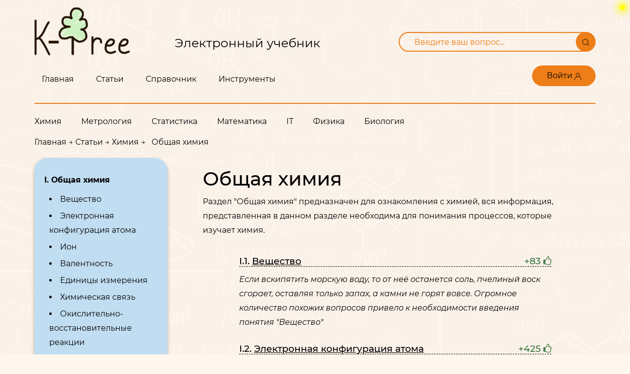

--- FILE ---
content_type: text/plain
request_url: https://k-tree.ru/tpl.new/images/user.webp
body_size: 1240
content:
RIFF�  WEBPVP8X
   0       ICCP�    �lcms0  mntrRGB XYZ � 	    acspAPPL                          ��     �-lcms                                               desc      @cprt  `   6wtpt  �   chad  �   ,rXYZ  �   bXYZ  �   gXYZ      rTRC      gTRC      bTRC      chrm  4   $dmnd  X   $dmdd  |   $mluc          enUS   $    G I M P   b u i l t - i n   s R G Bmluc          enUS       P u b l i c   D o m a i n  XYZ       ��     �-sf32     B  ����%  �  ����������  �  �nXYZ       o�  8�  �XYZ       $�  �  ��XYZ       b�  ��  �para        ff  �  Y  �  
[chrm         ��  T|  L�  ��  &g  \mluc          enUS       G I M Pmluc          enUS       s R G BVP8L	  /@��m$Ar�����?�6�E�m$I��}?��	H�o*���m#G��b������H�U���W�-2�������wU�>��Tݛ/�"Af�M�|�oɬZ*��?Q&�`�K^ѓ���e1�P���[��VC�e� ��!�@V�� � ,ᔉ�ɶ�����h}*�(�A��6���L�������LeDµ�Z�,����r�1�la�[�9����K���s]��ǟ��苀-I�ik�ym�6�q][���v���	�� �ւp�Z)N���%Mzޔ���2�uJ����fŷ	�-0*�ab��ZHh
��֍s*�&t�,�Yխ��;`V�G�@�H���4�����0�e�D����H/�w�D���%�=7�����`e��ۢ&�϶{^��`�4cp?S!�/�@���2ϢNX��5�Y��ۄ��0-סAD^&�E��ȧ�$���RdUo�i�We��L���Yr7��-)w�D�s� 

--- FILE ---
content_type: text/plain
request_url: https://www.google-analytics.com/j/collect?v=1&_v=j102&a=324849911&t=pageview&_s=1&dl=https%3A%2F%2Fk-tree.ru%2Farticles%2Fhimiya%2Fobschaya_himiya%2F&ul=en-us%40posix&dt=%D0%9E%D0%B1%D1%89%D0%B0%D1%8F%20%D1%85%D0%B8%D0%BC%D0%B8%D1%8F%20-%20%D0%AD%D0%BB%D0%B5%D0%BA%D1%82%D1%80%D0%BE%D0%BD%D0%BD%D1%8B%D0%B9%20%D1%83%D1%87%D0%B5%D0%B1%D0%BD%D0%B8%D0%BA%20K-tree&sr=1280x720&vp=1280x720&_u=IEBAAEABAAAAACAAI~&jid=1345029833&gjid=1712222794&cid=1097101228.1768491606&tid=UA-91943935-1&_gid=699710586.1768491606&_r=1&_slc=1&z=1062077622
body_size: -448
content:
2,cG-63B321GNDF

--- FILE ---
content_type: text/plain
request_url: https://k-tree.ru/tpl.new/images/tg_icon_32.webp
body_size: 1038
content:
RIFF  WEBPVP8X
   0       ICCP�    �lcms0  mntrRGB XYZ �    , 3acspAPPL                          ��     �-lcms                                               desc      @cprt  `   6wtpt  �   chad  �   ,rXYZ  �   bXYZ  �   gXYZ      rTRC      gTRC      bTRC      chrm  4   $dmnd  X   $dmdd  |   $mluc          enUS   $    G I M P   b u i l t - i n   s R G Bmluc          enUS       P u b l i c   D o m a i n  XYZ       ��     �-sf32     B  ����%  �  ����������  �  �nXYZ       o�  8�  �XYZ       $�  �  ��XYZ       b�  ��  �para        ff  �  Y  �  
[chrm         ��  T|  L�  ��  &g  \mluc          enUS       G I M Pmluc          enUS       s R G BALPH  �[k�bU��Y���dd�x�nx�n�p�{qf�`��;��	 �D�M�n5��0�+ �m
�5p[�I�	�F"%'�$u��Ru�)_��G�bv7��uD#Z�r�@�(_K�\	�y����7`I�A}  �4 ��ş�{�A�z- ������bK��\y`��s`�e�Y?y��+�9���aG���3T	sM�~��-��1I��c�Q���u���UJV�1L�À�MR�� P�)|X�i��6�Lt�ĭ& VP8 (   � �*    >�B�J%���� �	i  =�� ��1="  

--- FILE ---
content_type: text/plain
request_url: https://k-tree.ru/tpl.new/images/search.webp
body_size: 988
content:
RIFF�  WEBPVP8X
   0       ICCP�    �lcms0  mntrRGB XYZ � 	    acspAPPL                          ��     �-lcms                                               desc      @cprt  `   6wtpt  �   chad  �   ,rXYZ  �   bXYZ  �   gXYZ      rTRC      gTRC      bTRC      chrm  4   $dmnd  X   $dmdd  |   $mluc          enUS   $    G I M P   b u i l t - i n   s R G Bmluc          enUS       P u b l i c   D o m a i n  XYZ       ��     �-sf32     B  ����%  �  ����������  �  �nXYZ       o�  8�  �XYZ       $�  �  ��XYZ       b�  ��  �para        ff  �  Y  �  
[chrm         ��  T|  L�  ��  &g  \mluc          enUS       G I M Pmluc          enUS       s R G BVP8L  /@ȑ$)�$��[��$r��N�����m#�P-��a�6�sW�_�Ƕ���z�8)m��l'�;'3��2纼���6�	H쇄6��_��$#,l� ����Cc\����U̇.Z�� �6
c"9������p'�ܾ{��n)�Z���9
�Vx�����NN��7�(��X���f��`���V\\�����Dv< �٠\O�-��	'd�q��"QA�q.�2`�Cl�b�� ��PH��ƈ�Y@��CO���ɢ�H� 

--- FILE ---
content_type: text/plain
request_url: https://k-tree.ru/tpl.new/images/bar.webp
body_size: 824
content:
RIFF0  WEBPVP8X
   0       ICCP�    �lcms0  mntrRGB XYZ � 	    8acspAPPL                          ��     �-lcms                                               desc      @cprt  `   6wtpt  �   chad  �   ,rXYZ  �   bXYZ  �   gXYZ      rTRC      gTRC      bTRC      chrm  4   $dmnd  X   $dmdd  |   $mluc          enUS   $    G I M P   b u i l t - i n   s R G Bmluc          enUS       P u b l i c   D o m a i n  XYZ       ��     �-sf32     B  ����%  �  ����������  �  �nXYZ       o�  8�  �XYZ       $�  �  ��XYZ       b�  ��  �para        ff  �  Y  �  
[chrm         ��  T|  L�  ��  &g  \mluc          enUS       G I M Pmluc          enUS       s R G BVP8Lj   /@F�$�17�_蜅� t$�m�3�/;'���o��	 0�$���k9ܡ�� r��D�(��Wxs�T�o�Up��L��.�.=8M��U�"�s��_�4

--- FILE ---
content_type: text/plain
request_url: https://k-tree.ru/tpl.new/images/vk_icon_32.webp
body_size: 492
content:
RIFF�  WEBPVP8X
          ALPH�  �lk۱7wl۶3���@�iW��m۶�Q��X��������#�Fn�8��5� ���w޴�,v�BT�E����J� ���럣� �Z(��<��T��)��VVZ�XWޡd��UV�������;�$u�/_�@R}~���0���}��W�S���<}���i��h�f���2 �	��p�H�j\7s�X��n�<�`��(� [�~ 0Wm�1��(��l��M4�L��Ff��_ �_�K���~
 @yC-m���OC\�����ֹx4퉇Ӹ�%�@�m�ȼ�p�q��Ǣ ��C�SL��0 ��q�0M'��B���(��X��F �PW݈=riFMf�~�����NRתѦ]_^w3�y��J�U�/��Z~.��r�(~Gd�Rz���^��+~  VP8 &   � �*    >�D�J����� �	i  =�� ��M   

--- FILE ---
content_type: text/plain
request_url: https://k-tree.ru/tpl.new/images/bg.webp
body_size: 122934
content:
RIFF.� WEBPVP8L"� /�2/ Hrڟn���i���I��àmAI���CDL 3ݍ���sa@, �#��#����"�u�!}��,��檈g�V��@��V��{��'a�$|@e*�icTW�*�P��>��k0���ӊ��ٶu-*��2�W	xx��8�,���0Q���`��r:q%P;Z���,5�Fm#��%��sk[�"��d(��rۊ����%��aVV����AUK-,��a�����AZٶ�m��m�(h�� i�]���� �ʥ:��-��)�P1���m#��
��1ދ�q�m�x�-a���ږ��=��ms�j۶�����B�������ګ�z���lI�$IE�f���:����ϟO��+ p��2���=(��Я<����_��53	�.��h[���%��8�4��!�e����&-Ѷm3���*���XB_�g	������{�u^�݊�?�V�6�ߴ�6��ql	!@��\m۲F��$���hov����F���E�|��UD�)ж]5�f�x[)�b���P�!�?3slٞ�������!��m?��c+2d������wȫݳ\,�&��N���D��%ބ�\���6��;�<��Y��n�rg��[*�������^�,����k̢�f����sk��+ݬ��+�=���W՟Ė�E��,j)5��Y9E&�tT����9�f]���L�K~HS��nV�+%g���F�=[������:ѝ-�>K�l"�ﻴ��.���R��������u�:��-j�2U��1�L�3K_ȑ��k6��l�~��Qn`�޴��mL%
]�3���å�D�j���d3�c�E��n#��S�`�~�c�~2J~hd�[�o���&Bg�m���@��,0�G�9���m��!n*�)�39x$ʝh�k%�p��D3u������M}��L��'"I@kv��uD�[Z�]�-ws���a�!�=Ȇ����*FH���uqٷNQ�"�d7U����L���{k��K�;~�Gޫp���J፼����X�T�3�7�?)�h��uύ�d�����V��)=%`��s�����*��K���M���e�@̏�'8��y���f�K�9�l�"y�v3M�GDB�<�D�9�5D��U���w���]t�����U*i��[��6j�[t�Oi�H��Fq���h$��9:���L)��@����\p��K!�T/��#��3w{���5K�a�D���Ref9;ދ��q��ݓ��^����M�V�G9U,���F��-�xG��;j��ɏ#�p~d���2blY"�~H,eg o��d�(��q���[�]t�'����y�p��^���!���BK�rJdC�l,Y��P���ď9��S�3XzM.Y=t��S�&�y:L(Ë&]=��V�U��lYU@`�q*N<-K��v�W<��6��	9�����+�'I�b)�xڨM�l
om`M�sn+��FCe�#J�u
4�f�v(|�5�Vޔ�	ebh:�v�KQ����~C����R��M���]�;�[?�C��1��l\ � 浟���MG�'����tBr��@ <�$����G���<d7�D-�,� ���?=w�R�Q���k����d1]y�4�Y2�_Wnc�w}��'�����7��N[[<x����]�5��ƥ�L�fR�%̼G��G���YX�&1�,	�Oi����yiX�{A�dKOJ-g��_lN�p�BH��Һ�vb�A\k�$/�ʏ�
,D��R��5�p�	�:XD��Tz����;0+1x;��_?8W�P���ɨ<��t��4|'(��l��,���=M��X�8N�a�c�l5ڧMŶS]�NfN(��p��/��(%���Qٮ���U�`�ufK�7�ÅHE:ٵ�Ly3X���U~��c��6e	�9�#�0e�.�E0�O���ὦa��Ո��A	e�ځ��J����C��
2�n�d��, &�shg��\ �҆M��\;d���]l�CU.M�z��b
<u~c�Z�wM��-o4������o��68�D%ʱ3�ʵX2*�WZ#t2[�� κ�)��2��L �{ۉ��Co�'P֔Ͻ��+tR�MJ�7w� �O��RY@3�2��"�) �!�'�5^�b�Ȇ|;���
�=W=	e����_z�6GU��5fZ�|Xm��~��b�qٵ@���qq���y�pm
���CS�O'?���F��G��ȶ�C�r��]Z @��	�#��臛�B/����>�L��$�����^djpX?~�I�ZF�Sˮ�}���-q$[�#fTE�x���L�L/��qÝ�|.-��*8�^P@�VS������(�|��?�_M����  ˪6)0d�U�1�@�D��L�a9z���J��uz�z"~~�{��u��?��Uz#��fA|��S$-	��띰�׵~!ބ��bļ
ೕ��f��҇�TL�"s ��xL�|��뱈*�Ϋ
e��s���'�;�}޳S��|��\�	rS��.��Sd0���J1�Jv!۸RC9]������1KȏP��:µ��!<��1��t?R����IZ��}<w�_�=ފ�` U�l�j�y�k&�~p��ȟ]8m�(�=T�,6���M�c"Q⋡
w�l9�u�{��)гt���@w���da���v����]5Z��ouXT$��ZH���p�o����� ~�PI&T;���r��i8|���d �ۙ�����>�ϵ���٫S+^*�T�7��|�J3{+]���H�	�6�}u����=��u��D�\vѧ�����wӊ��;�ĸ��0˶�y���,߹=?[�!����da��ǥ	ء�9A�Hoa_Q�Ya>o�!�b�[v�F	��>#�����@���׸�]��F�uX6�M�� ��w��xB�	3�JP�;9�������y�'0�:Q�+��P�QS���%�6��}�~��l�p;�����#G��y�:��Ӥc1񈣼	��	~}����%\��J_�YG������-�EX6iښ	p�pee��=>��`p�4�k�AִLSP~Dy��+�o�dXF�z�,��a���� r�_Y�j{L�u����{���`�+(!ؾ��|��r��7�;�R
�K��4�A�1���(��]H1�.�[mD�pG�-��-�.�.;�W!��/��@yF?���K!�P�+*�H=��@�>�N>�S>�җ>8c��w�UrR�>�{0HLR���<�iDCsF��s�\H��6�� ��p��^�J��������p&;x�`�鏲��췹1���9�#RAl-��\h޸�n=� j�*�9�м�������O���E+�!0Z�KX����d�|�'ÌҮ���$����_$�m�T}Ș`I�����Oy�K��/W��x~9N�oU"�?@A۾z��z��ϐ��<�����f^#:hF{��RPvl���N���˛�-����Z��N%���9f����i<���׶�G���X���f8SS�(S�ۛI��9������y�2�ْ����+��.{�y`��+��|6��HL�M摟�L��z/�&#�] �)m~��!(�������7�:t!�s�b�Kd�3��q�ӇJח�����@ܕ+�Ē�W������˧:�G�v+PPg$�'n�L�Vh��P��\�N_[b��������A�k#�?��Y2�,�.Oiͽ�����2I�(��R���źi��&C!B'Q��1�9����w9��0�RD� ��&��bT۵R���{�;L���%�����������L`��MA~�~�#�I��,���Yȯd��\�:_A1®w�Qg�w��p�]���[��K3�飿?JI�ȍzS�Z�����'O��x�znY���y����砷��z���ЫSk"u�q����҂�
ȋf��s�����<8��c�sz��j"�<h&��G�k������zʿ��-�J��� t��ұ*��<�Q4�����]MQhrt�4�;�:�@����������F/z���ۉ�VS��*!3*�jʐ۶#��+����
7l:����������|��|4IA٘'�[kz�LN�"ʟ-L8�q	"z4�77�|3g
Fu-�8v�at�b8w!!�I��y��)�Av_#%�#�M��քd����=��ܸ|�t�}��m���IH\Jp���CWOh7k�$DWT��{p��g�u�M�6!$4_�<�Z{�KZ�Y\l]���K�|� �����A�b��BƎ�b�#&��۟�|	��y�r2tQG�} ��
3l�/4��:�r�����8�q�����e�gN�؛���L����Ͼ���A���xFnR��^���:Qh���+$��]H��Ds�U��ox�^���������	��`�s���:QtR�{�'��]t���^���V��ӂ �=�ɐ?��v�<��D�{[�ҵg��~�������y����>�y�_�B7i�@C�y�����$��c"��E{����EG��u�̽��� �R֗�G����K�����$	�d�G��oAݹ��zN�eWܟ��)���z+Ic�v?�=�B��OAj����8���vI+�b����|=���E�L\��y���mG����b�"�S�,^��N?���ep��oE
�x��z
5c/�߁�j7��J�}��bz�D��9n��ٻ����r��^����Vtc��w�Ρx$��	���u��4��5L�b�-�R�<��O�s��H�j8�����˚$6z5�O�Yx��(M�ȋ�a'9��$�4�1�>�����MD�8
мۛ�ֻ�W��UE*�h�j��`��zB��v��\����N�h�7aOR�	p>p<%�]�+��?��ri��@�aa_���+���R `YO+��IlĉN��^���x޺���\�@v�3����0}��|yo���>=�"&�3����>;l�}'+���r]��9�@P��"��=�& �㥣�V���ѕS�X�`�-�s�˯�U"�g����-?�|.vw��e�j��}T�P�׹Q���[�r�E�8�#��8}�����I�O�
�A�_zr��+ ��Tx�4�w��-��1*u���D��`u�+�C�q�"���u����xBSK�ѵܮ�r侖�j.;
�~T֣��U`0V*7pi����.{�[������ ~B	��D���BM��X+SOe�u�����>:�Y<=8 ��b�P~(���E!�a���qA��%+[����a�.ǻ�Eo�z��#�jK�Z� �ο�؆P��5~���~J}�>�?x5�O�I=(8���(%H���P�V�]A^*DUjp��w�n;�����C&���~+�n�bB.?19�c�+���6M�k�,��I~��.ޑ�` E�j���u2n��PmV%^��:޸֕�9ޤ��M�������?�P3�y��K���TQ��W�ca������ (�̐��L	�V���{7���#�����ݶd���ћ�'f��H)��P�t���.
��K"��PT��xX��hyWp�Qa�Sj�H�p#�+�p��s��,�?��s�A�*�fY���&5�lZ�e���9�� ��l��S�� �=)����B�x@��'��H(4;�Puv�bg�:�vT,H���L��4�%���ԏ�GP+���Q�t+]�#�e�N8�gZ���N�ͷ\�?8�Uds3{�ؚ�͞kG ��}����&����bz�����;��ׅ:�2���A�$f��}�C�eW\���8�)")�͈���U�s���cJC�����F������$�7{(���/�z5 _������wf�xO(?c�ɗ�}z���3CFv������b��Յ<�ǟA6X`�GnӝT[KA;��9�w��Ty׍��X�/�����f�j����b����3���Kb�4��s����s\���aȫ�O���<������B]c�@ŅS�Ƶ�D�q	r u:�OD܏�e !�s.HΡ�@�m�D���|���,.HSr�;\0L2�"��?{(z2��$�,�A*�}����B�߉i�n�B&A,�b\�h?�S��
�{eXM���O�*��b؉�`N��}~.��{,=��i~�`ԉ�(���KR�Ó��I�R����wF��_� �/�L`�i����z�e���R�*QY2V��#�h�v?3�8%	���|�,��ETp�xd�d�w��p3��J���@x4�FC�=Z��%b`�s��!9M��GZ��QR-��'���K��hh�'�P�l�ˠ)h�v&S=*:ò�E��7�5�r�ߙ�Q9Q��Y���@I���v�d\�2%`s�Ҳ2#F��$��?�K'�վ3�ق ��!��<�[�����	T������}i*��WK��d�#+�?�k�+"Ϲ�f�L
�ҫ#��ʐ��B�0"��)Z֐(�@���k��.�|(�]���i�Y�N!��_8\�Z�R���|^-�`{�˃j��h��W�j�=��"�:g�v-���zs��>���r������E,bC#Zx�c����`zC�>�������_��S���%������۶��%"�J$(���R>�H��}���CD��I�^�	�)����1q��R
ߨ�\�y5��"��l��8Bs���w�����˞��u+ܮ9�lR���m*[�b�& ��Toѧ���]Fb�/F�������X+م��21H%��&�ߓ���w�������{=:�S�r���d�+7$�3f��h�'��N����o'�� �F)��!�{�8ܞ�k�Hp]B-�V7F?���8J:�B������
��_��ھ{T��!m֧eW����/f?='�cuPSn~��2���8�����l���U����*��iW-|���&�Nk^Kt����S�Cp[�����)����5w~*���˟ȁ�H7����M��}�x�6���(ˏ]H��s$�w(�z���OW�t-��Ơ�#
�&k�RA������ѣ�I�� |��p:GH�5`�'����W���y�< �!H�U�p�YѦْ�Os����4�"l~��g(��F�K����!@���ۢ����r�f<}���>�R�N1Q��7ޤT2.%��R�aM?C=�=�i�+�ιX'[�������`�,?h㋤����j@߰�r,-\CK�����%��͟>j�裸��G�l��·���X�f>�� �EM�n�����Z��?S��^���8���:)[��jW\���󹄿�x�[���3ha`�%����]W����?L��gz�KP��=�܋�ZKFJ��i���%A�X�୵¦E��rs�^����s=ʕ���U|����YC�\6���6�Y��烢g��T|�}��b��}��.q�����5��`a��clRJ�����N�V�x�4!�ZKT8"ȓ���@ �<?�4��;\�/����3��������|jp*�Q�W|�û� ���\���1x���3��&{"��va���U"S���p��0۔��	F=)�l����1�DI*F�Q���#_�G^Ę/~�B��u/�����Eߦ�,C*S� ����9_x[�[�f��h.6.�	���'��C~D�?J�&]��� ��Kx<���<��������%��ͬWn���t��Ǭ�M�N��5�[A�k]G��.���G�&�ɉƆ�������Y��a�r㋢���:d���xo�,uF�h���Q��{ŧŪ h�A%�!\~�׉@�Q���-1:-Z4v2T�Ǽ�E�^G!H���oL��+�nͪ�w�&�tFi)%�y�߶��ʟ���������'Q� ��&B�U����צ�M��X�> �V�	\P��(��t��� ���5��<��YY�2��@]���ey��m��+�({?����y|QrY,�����xf�R!�N�6�̆�ũ�
�\K}-<� g��(cyR�G*B��+��E�T��S��V�8R�G;�7#��6\���LyG��J����5j6Fd���x*��Λ ]�ʝ��@'�q�}2���)vA�,�_�o1��瓸g\,���v���9�6g	��U��u��V_����8y���d����i�`�:U���@QX�ks� ���'1`�C`k���{j���R҈r����(���1@��IWb�r'�q�G���'e�R�M｛��=����_��)l���%��}�Q0_�+|~�X��mn�^r����"���q�R�:a�$FY3	u�\�wC-gN�z�:v�γ6H�N�ZW,y�rv'ދ�Ǎ_i�7V��p���Fh�,����)R��A�L�Y/������P�2����@��h�/������t���}���-�Zuza�[�KQ�����z�Z�Ko��3~;#��C�u�,�\�^J�p4@��;�i���Ři��@@yx�b8�Y�Չ�"Y���6Z�I���j7�-��<D����AM�+�6�%��p���^5�\Ad��(��#N��|����VSZ}�=e�i~�������I��u��ƣ&E ^E�=�F:�ݱb�#��ڢJ���ǹ�ev����0K]F�1W� ��T I|�>SN���+X,�����DFf�b�<�7�6�WA��c��:�-�2�|Z(���(�����'���a����XCt����,�_Į��Ɩ�l�[���t'�^�F��l����<�nel����t�iΡ=��S+|�"�(��Sn;��������$�x0e�v~�p��>c�� �9={�8
�J��:���P�6���̕~-����=�����c(��B��(7O��ɖ�F z�?D��OtJ�Pj�.b���/�@�x�;5����SR���#z@x�|����nz��oc�`4����� ��e��,��h(o����\���7Z�O0�2���*����s�n��v?�$Đ)�`�֯�`�F:+�4(� �\歰�x�^�6��<9$cA=n#DƮ#~9��� ���������գ��k�/���\����I`Wo�|��J�ro��{/��No��Ζ��r��x8S��T*���0ƀ�m���tU[��`�/�c	21�(������drj�>��f�����&m,J�"�k�h#� ��榳��ur��ǻW㒃SW���-ǝ�����I�(����`�o=K��z�O�b���f&x)��4[�/o|2�-��j /�����m��gm>��<S���y��.Z�K��_��=��_bN�>�?@�6S&:���'e�VI=�����l����$�,u�Jd	M�8
-�e ��&�iudZ��t�x��-F���sz���q"�t�@�7E�A!F] 
ϥ	6g�,�>�/W���3`�g]]Bs���P"��-�ަXw��ܫossَ�X�b��������	� e����4Ax�A���U�&if�����TjgTy�^!xm�J �m݀]8	��	��7q�J�A�i���Ғ�ފW�6�ԝ3�$
����Y�|s���?���3Ϩ
���8�g��}Z�*�}�Qq*�M��&�-+�e[�%����:YL+��Ɛs��<�������tj-u�g�:�3�)stiIx�~ 	II���C���a�;v}iJ-�6ʊ��A�Veh��e��@k�ya�PC��hP�����˕;�n��p��i��ؽ�T�qMo��y��$�T�����}o_c<e��SU�1�B�w=�9��2��s4s�x!�~&_��lr��%��]H��v��Oc��m�9��$2ݥN~b��b�ty��O������=���/�2��Z�ʹh��'���0���2��Mn�Șd>�9CE#L9����V2�˦���$֞�����������-�Y��	ѭ"U�m�/�&��d�4����勇�0r�B�2kl�h�YLȯ�l�> P��k{`̞fm������9ސc|��5{��u�V���������X�kQ�?/ �y���T��a�U�V2����'݈
k}`~�0v��I��ū��9�֌@.�!�!�)�ހ�:������.�ە5����7{rX��bOB�(�Pa�/W% .�k퓡�� ��g�%Ҵ�����<�xm�[������,�M�7�F�8�IpcǖRi��o�A�QJ�jm�'P�%�12�/�'��*��T������e�r�	GRhMM��d@˲�N������%CgNK�զ�c�U�ĕ�[���~��?�)�l�LTrx(��~Gl��R`O^���o��PSŜ3y&c�����iOϨ!7ƅ��d�P�U0+e�������0�M�(j3��.c��pHZ�i�)*ny>�����c���o�&�ݡf���u���K��v�W:��M�@���-՘��U���N��y�:�W��4-M�8=OyjOy��+QF�{JT���Z:�6�� �W�p@��s�A'�r%��g�.%��w)2iP�`hl�_�shK٭���2o�O\Hi��q�R��"��%O��(sv��SV&��YY!��2��0:���R �����{r�%\�QVyg}Fԇߘ!%(�p�1����P|�`�pmaQ&��ƪ8��Dp��li숸���S�0�!���#"5�e�P�(m�=5��IJ:Pz��b�b��F��~�;��9�X�|�F���A�Ss�H��(��29C�8�#��27ʟ���<�BoE�i�����ю�DC����1�繣��0��Օ��Z6�P��A���}+b��(V��lM�̺�����8&�3�\)�d�Y��~L�C��5�������#�Y&��������ﴠTNfT��Ǳ�j�b��@8Q�Yk���{i4��m�3��z�s�KsP�a�6��N�
-r��~VԐ��ƒ��սo�
�äo���d�I*�U�i?zF5�%�XHk��d��.��	ðh5�K
��=w���Eɹg�����)�u�3�	o�<�&')���D���g����H)Ň�n��BB�jE���o^�mZ��u8��\u!~Dv�s��ġ� $��e�)�R��)�umgږ���$�;�#�g�:+��~�$��fd�L&�?�V����j��a�ڈ^>j���6��Y�ەA�S`E��ǼL�Z#�b���XO�\
[����A��yC{�yf�������Cw��>O�u!%��P�Ľ\�@��b%?n$��J����8�gK,#��o���3k&ud
���~s��.�[$@����d��y+�x��Ā�Xe?���Jt��?]�9����k��rVr$�SY���H���̣���/+�/�[ˇ�5B�3>��#ͶC��6	��O0���<���0��o���>����E!�_r�f�e��h)�ZH��]4�o{a4s]p����(�[�#�����.lRצ6J9��}�'��ܹ�W��y����� �mK��Z##t����vg��)S�)�Y�/�w5`�$�X��� m��t�GB�)5×:��FaC`��F��̹��:�J�������'8G��)�H\q��懚p��t��}�Ս'î7����e�X�<#`p4�A�IK�4��Aڠ�b�7���	S�1(��O#���#�1w�m���T�f�b�|�C�Q�s�h�rR&�晓�"C��&G������G���Ɯ_n�~IV�t}v�A�8[�l��/~��6Q���a?��,�N������ɨD�p7 �4� V�l��d4Ez�0N�ᄖf-iUZI�$�<�R����b�Q�yj�SJȆ�b�����K�Y�a9ٲ�<Z�V4�
w㧰L���j����}�v���S��2!E^����YA&�dd�黢np�����<�\��axW	���9�>U��/���AE��+��Z��x��Aـ|��[��[��j{'Qf�_��4HC�@q�V�P$���-%[IO���*���^0�	y9��	�\�JUC�
%���G+sy>�'q��y%䒗~=~�8�����||:;�L��ѾJU|/ЧQw�x{�a���2���"l��JQ'��)$�R���{A|'pV_QQ�կ�<M�u��x���^�0�9Kގ���V�т�.�] ���٪ �fY�z���|����3f�
Xɧ�?�.������]Z����br2o�v��XK2t[gV�l�^��́^?�o����=�v��='Sߊ�/袂:v#�	�Gކ|
m�g(���T7y�+���e����+e��⟰|�	���t!e홖��k]�p������ x���]���A��Ko����4z-�?�o�w-p��\�R�����
����"���I:�"���� �Z��1����~"���:��r:��H(�>(~wl��][*�c�K���:�$x]��ςi��+MȭJ>c=e��ub�y#b|�Y1�Uٱ��c�$����p|�~	� �{._e���QP�bnX
^�P�Y��zȖs��J:���+�;���U�S�&ڂ�53����rIR�\٫�X����Սo�w�8�T�w��hDÚ�U�1��'�Q��!��9����I�fY�V)��k�I��s��)�'P�W�D��h��?]��H�� �P廠�M0XU
�)C�!���&�FE��Ep*�c�q5S���xj�JsT/����L�-گe�Vn*�j��$�If1�-$����(1|�#O�����jhm��8�J ���&��)t��I��2��b����-�=3����5Sn/Ŀo�-�Ŗ���9X0�Y�����&��j���e�b���� ��`��iϔ"�e�v��h�_9�����4��})�Y�cq3ڻ��c���+E��-��-���d<�"&��w�w�^k��B*S�Ik�޷=�k���Q��2���Xy�������ҏ^E1T�9�/��2����4�[�U$ۺ��87P�갿�*MP��u�:G�Eތ�1�8 ԭ�o�/���	Q;Ϊ�BRIZ���6d�����~��\Hc�Z(��~P�pr�
�U�;�u��?�y�v?S����������gjr�䩴�Բ��&dW�0W2����[g�Pq(�/u�����<a�`y|_U�"���fO����ty�p�`ɸǣ���$�|�E�Hj;$����+z^� e��os����W��˿��+��1�#�"�R�0�y2M!�2�M�) ���_k�|��C`� 6j>�j3G�R#h.��q� [��3�����@�]C�`�GD.'4]��A˚RW1��o�}G�l.̦˪���S��˪�x�2<Di��GP�Q�͢`��w�.j��w?4��	'zDo�2�T�mG�H���I��.z$RߙJV�`�^�!��E�����(����\[�G��F.�V����a(�%;Aҽ/��q��{_����*���~l%,����.�=� ��s��Ѥ�Z9BwŢ=��E�f�HB����G�A�0>��f�J]s�U���,���~J�Y����S���R�g�q��6P�Ka�G?,B�u������d��)�JA�\�V�ˣ��eZI%=�Kѧ�O�%}z�m��ZNn�4�=��gz'b�q�����T| ��%��g ��C�\M�\�e�����yY>��#_����"#�!�L���C#�W���0���k/Ha�pF\>�)�Z0bn;�3۫��.���K�V�<W(���Z�EЊr�Ӟ�X���J�R��.��*?�txTV\�� ����|��q�a�]K�Bk���ڇ;m�5����1uR�ƉK�^+ tk����
ma˚����B&EW��?�?�@굿���v����%~�h{�����n��w��p�.'��(�.MF� �G���у;��a�#��P"C�뵉�4t���tY�+*w��kX�Ƭr!v�n~�>���}:Ҧ\ᄆ�s$垬���&w��|8�drt0Xru�|�UI�"ƣ��a?�-�)lX�q�1�ݰBƄ.��0&3��0�Go橨ﲲ��.��X�p��?�\IZYB�����Ӊ�����h�nI�
���>�.�qGuɫ�ke<*Ev�&ɪBz�1�,[��	]q6�m���~��szP��:9�γ�@t�t<X��.�Dm;bP<CC�y�hy�}k?�wS�N���� M�G�$���TWl�BS�B�s	r�9}ɋt�.����FRƲ��?����yo�X`��81�D&�n�Y��N��{�
�(�+QW6H�XL
a���MY�jғ���\��%�2VQnȠ�
�u���
<�pD�����@D-�[bש�D�:ܮ��i�Zm���TNT�T�UW,b(`V�FZI�B��X�(2��{F7����{��G!���gxK[�Q��i��G���a�޹��"+�[|(�nf��N���ɶ���]:ɯ+��PJ�$,جН4�;=+����X�w�=y�;L$��=�}�A&0� 2l:1��҄���D�}׵"<<�D��q�c��Jh@�2�"��h����S�X̸�ad6��{�y�g\Y�n*ԁ���̸�5H_��N���0�8���ck���0��X�v o�4�i?E}�a��E\x��i�o�LU~��b�+H�RJ\�i��;��^F�����/~��D��'���dcѶZiQx����	!���0�w:���%�Z��F�ɾ_�D�@~��	�Z�=�^���,B���od+&`:�82P[d���{j�$Ъ�w5�.B&'���vb}��|�JI�C=p�c�ˉ(5�=`N�x�+7z��+-�!�3�8#l�y��k���p��_e��S|�4��l��W��3�]X���Z�u���- ��\�G���PO��q�T6X���ݟ��"���r���n�7�~����qcƌ�~4��80R�j���Н!'u-�qR|�g�O�"V���O���=}�~��N)V���b�-'c�ҳG�����~9�ѱ}|��s���� ͸�Lۑ��{;��� ڌ�Y�+C#v6?�r�YI-�ėᙷ�I�ئ��s���	�Q�-��d���`k�	a}x��-řyn�M��C��3O�������-/��7���^Q	���v9�'A�@�L�� E���VY�LJW������,<Bd�2+���mׅ1Co
���}��-�dP�Z7t�Y����I��=��b��2���rݖ!MJh3Փݗ��YXY�[3���֨����'�$ScK29�����*@Q��̪pM��q?�kÒT�h��B<W71�׳褚���_1x�v+&��/�~�%�� �f��i�%�v�.JE��0���IjlA��e��xP(	�Ϭ�@��g���)oee6���.�e���#%Lde��A��Ѻ��i�)��$K����1�XCsm+�)���	�+o)����0���a�9Q: '�w������� ���G�`}�9���˹0Q�PWw�V-��èHВ�^�7��K��&�B{U}�9�c�8�c�g�f�("�R�?̥�&����� ��lqM��e��4O�ǯr��X	1k���Z��@￿ڔ���E��h��cI/�Tg�������~'ư�&���-/ +L_q������m�ǯ���\�$�v�o���rM|�X���]��L&����g�|����H��7ςT��N"����@a�>���?�W�1�F�`�*�q$62|���.�?̏{��fJ_��ؚԮ�fa'��3���|F��ۂb�F�I����/���OTg)޺���Y�w>�ۡ"?'eٽ��v�X\,���e�N�����-M='��{O�?�2��i--xAg���$��f���аF�����mw��q��$d�=�`�~�X���:��>w�"�0n�C
ܟ;���XȰG)��ҙA��*��e�_�$.C:g��E~��#e|�S67��hq^hQ��j2�ȍe>hx*6ڋd ��ҞV�8_HA�D^=H���L��b�Fo��B�xM�>[z�x}:M�Cc�h-�%���®>�"���B[�K�+��!7{:��o��>�C.��Q3�6�
� ��x��MjE<g�L|���'G,ԓgal�t������0[�wMfD�g Xp�]�Z�<Q ��r��%-����e��5 �~v��Fj�&���X���=�_���z��M�"�][�p9]�íe��<��Q�u���{Wd�E�IC̼Ǵ�6ҥ�>���n�v�FUe"#v{�#X����&exl�!O�1�U��`4����I�*v�����y�k����e®`�%��UI\_��*!����l���
��R_����\���`{KD�4����@������������UD�H�ta\��	�ц��<V۔�]w�6c�Z�k��"@,X���Z|����ԗ�9b�)�{Hޭ��#��५��x�4�D�ˌ��s?x/��[��9*�s��7��4�����-.�w˾���Wn;��	H����9��Hj#�Waxb��0O��u���0��&	�����(�-�h��>�|i���]�T|�(ŭk����+`!�u/ҿ�<���γᬔfr'�;�0i������@�[)-�a���0������P��QM^�:��x�+�C�4U_�
�)�������2����MX"q^]=9 -��Z\%�l��>�����H��!7;{GK��W�a�8��ܧ�:�zB�s��a����i����(K6��D�׹��82�1�r(k�0P%'�Z�j�����r[��^4���R��7�;���t�_�BW��9{�1�kB�γ��u0cU�?�j���U�W,< ^Nٲ\;!���n���Kxt/�E��荏�x=��а�?�-��=,��g�H���H�=��$,�X�^/n�Tp�|Y�f%|XF'58��z�C'L�`/S���W4}v���b���V/%o��3���cS����O�/��K�Ѹ�8���"��˶S4�8xU]vK:K�:�PR!/�w�V�w�z|0YQ��Zn?A�'���n�`�v�h�X:K;h���=�b��YX>�|�e�#|��>m���n1� 㷣Ɨ�5Y�1	3�]�Ɨ�ull���~w�8˰$$�*�v�k!Np�W�l{ɧ]��w�6���p@��>OD�ˌ�p��Pi(���"��x6�!��?A���J.��3�;�
մ�$�w��"b��kq�3��ȗ{:����0�X|��F
v�o.��e�3�������*W�lW����t�����^�-���h���%�]�ho�8�Q�*Y��b�����z7��S��Г}]3{I�BL[���);�H�+��������6`hX��(�򣍳��&��ip����<N�JA�aE��T��5�>7��JCy�����&���C���"h:�������j�2�m��&��-�8�V��u�H٭W���e�d,��v���ѣc�w\���� d|���f������0d@]�%��;�Q��!w��T�1Q@:��������E��A�<Ѳ!����ϡ�n
g�6���w�%�9*6-����\g��3=z�t/�3j���W�����&�4?.���*B����l���[ϡ%���-Z>	�)�����q=�����NY6u����G�	��a��0;K���`�Do��+M����v�w��V�����d��O�0������:TA쀾�� q9������X���ێ�,uL�8Y���'�z��xH��d��n�X����A�]ͪ`���+����~���hg�dv��9`��Qh9֊�����>s_�u�I�n@R��}���bO���[.˴"-�`�K�����1�gɤ=�RYMH�+�1�gB��E!�2rɜ�Vz7��+n���Lx�E�zhV+���9r�ʗeO�M����ܜ+V��R��&[�%��g��N�Xl�C 5�ޒ�ǒ��g���,-Jw����R��d��yOF)TyR~����{$�`v>��C&4��F^�B���� }�yC΂���`쎷u���;� n������}PI��u�mN= hP�[Ҿ���8�Vk��qɥ5���)k��&z��bQy�aB���_�Yt�1�a�P-�R�.P}�����g)4�ʄ�wa���r���α�h�p��U
`�1HK����e�R��1�.�B�`���W؀E.X�Z6�����\�3�[�%�b6.C�+Hq���+�OCkf4���Vz5��ʏO����S�'%�s�F�v�FC�\��,,6
^�˾~���fUp�_d�X�h����5H�Q+jU�M�GgU�<�&���p�4q��v]K�MY�   �)�N��d�`�^��A[?�D{[�A���>��S���҅�*4�D)���i��R�:g#�DS�ݳO�
T� �{3UH�~�vP�ҙ�B=��W�k�F���}^O5�إ�&��9Okx!��h�5��!�T����䝵���B�l�K�nȅ��^n|E�']>�9���v�-5���j"�:6����{�]hX�n��>�f=y��C�U��}�~B:�v{��^�\��YA[N:Mg2Wy�%�,�nhIsM�G���H����1�s�zv�V��,��h/�L����d�;�T�N0��Q�0���Y$�21{^>�vhzϋ��z��ZD:0�^QI��b_$�C��B�p�'�A@�K}E�)Ru�S�o�������5���^2�Z�H���A�^a�sZ���
u\���^�X�c"�dڸ���,2��K�B�J������T�a%�zƽ�M#�M���d�~kk!��y�2^�o�$8�rA�9�xOCVoI�Uwe�b��r
�p��0`]�y���Hu�E�
�l�PC�_�ڃ����֟�H
��aJ����\�@�C���� ��'�Љ�j�L������H£X�=#l�}y�u�:�4���?�|'���A���;`J�)+=������0p��!��/<Ax\aU�C�~q��)�1�J6�/�v���8��C_PCQA'�b�E���%��<�zh�m�F���raq�b6��39;�쨋FZE%[Ă�%��ۑ��HQ:Vl�8��� ���G)���O`v�O��s�7��G���?5����xt(�0�u�A�6��-�mo��׊5Y�K��g~A� q�yr��Ǝ�%N\Ʌ�_FkG���%�b�"��<�H_�4%1��v�1]�e��^�|�<bP�%n�%�0��L��n��=s����E�����*��r�l�>�-`R!�٧��@AZx�h���d��6�����WV,��|� k��uF�$I��ݓ��rp80D���ί�qw���Ǜ0_���U�<r��jhK�e�p�'Gɨ���������SF)�ʈP��*��ua�@��^=�N�jF�
2^��)S��ak����6j�[_��i��*6?e�ʃf�s"{�o7�G�u�(4k�WU)8��9�<9qV*�8"��g<�l�,n�'dPR�u��"x���LϘ�B�T�����x٭%e�W��֩%M��^	_��N]Vl��z�O6�w ���Y�Y�@�)����x�w��mk�:��ƻ��D��|4Y�g�=Ÿ�Jn@�����߰'�[����X��5[������G*�Iڝ�N(�g[2�=̑�l�r�n�����|i+O����I9��ϲG޸V��[7^Er#���T��u>�ԯe����!;�>�{$�Y����ID�܋��c�`��]v��z�'ks6ӍI�m�7nr���RA�M2&�m���������ܼ6@��:0/4 ��H	k��*t�q��"��c,��̶�,�k���Aa������ɐ��.t���T�o��.ɞe��(�	N��bU�Q��� ��}�+9�c(��I���:Zr�� V�Bj=n���C��2D= ,���KvR_�l��*�Kx�D��$��n�+�	I����Xs�4:'�\��Q�0�=�R9!  s<�S�U£�-X- .h�N��7�=�TC�(������e���~7b�+������/��6S��0���Ü�o3b������tdXZN;/����P.X��Qx=����J�������"Y_��I��
"��+�/��t��8���t���G���˗�_WU�tK�È�0�H��S��y�?;�I������5>�~�T~���b���W?������j�9��G]�Ġ
�!��I���� �U���g�U4l�g���	�ճ�p�uY0������I1��j�2�̖��Ű��꺇�s�t&X(Nƶ���v��|[��OR����Eܹ�vada��{��I��U�T؄v�d{`�dO�h�$���9�%������%=� ���׵�W��ʄ��M�M?|h�U�!�Jc���[pB_hs� /��]J��ho�XTM��|�Ն��w�k��eD�"J{��Z�Cq�f���l���D��Q�X��\P�/"4�>
�!�P� SHi��{���m��埞j�q�������eДM��5*�U�hCþ~+j#�>lWQ�"6�F���&_F������|	������`�Ik����-zs>�S����w�RO-q��́����͐�r�o��b]���Lmq�OV	�'xF��gV�y�΄�H��'D}���������3��A�)d�����U|���˸���v}��;y�=�Y��
����]�g�"d�3lU�����	�W%����Q���N\��>�P��Ƭ<E%N4��r*X���N��'�������|�)��AN�Sx�	���`F�hW�� �����Gb�H�:��e�Q>�+��n�{>M��نW<[�i}�"�ӛ� ���jhH����IWq�8aY�WW�1��{롱J&�*�f%6k�$؋�ɴRy� (�k�/�`�l��a4n�s㯅}�O�)g ��A����"�F]��=���n��s�����t9E���c�	߄Di�d���҉Չ���/�Gg���V�1cQ��ѺTS60�꥽�u���o��nV�<m�1��m�$�a��`�陷y�j>����%t�?!�*ji���;������d�2��o�~��ʬ��T\2��\�i�6 "$�˳lE�G�ɩ�>GaE~�=�!aYo=�X��Q���h�oݘ�`�o�X`�M�d��k�Q��G��0O�V�Ñ��J��I�-U?������w���X���?m�%"��q�V����1vKƗ�9���b�j�egR�p/GV��Mur��8�UQ���J����(f�}^��rՖ4U�D�d8(0_p�WG3��NC�~���p[��W8ɿ��=5�N
�+��}�bHu
�)���{�C�Y�ޒ����|԰V������}�����-�59��>@��6U�Fh�\�������+�'C�tc��0T�c�o�G�6���h}�C&C3��C&!%�Ŏ�ׂ_�s����i�2��+��
tV��m7�#e�B��W��`,�s�
Y��ފWA�jni[�j5QnŮ=F��7C�����i��ݿE�f�Go%��>ǹA�lOS�s4ܨ���g�k>Cϊq2���m'���W��LG�ċc��E�`/@ °�S�B1gt�z��:��ڑ��ґ�M ����54eW�Py���M�;�r��Y�l+�O�Q)�{oe{��D#��Ȓ4|*93�솘͓�K0�G�������Z�`��7�Q7�<�vdE9J�_tv��mpǮ�rH������zu�U���O�6ޚ�<��O&.iO�y��2��s{	�*�b�q܏-S��#W�Z�r/�"z_e:�-����T(-ƙ�R��mV"X������$9�kpy����߮��iI[� ��5�6���Q�키O�Y3�4ۥ*3����P�UO��1N�,.	�uI��_�'�[��oX��l+^|�0r��Rjr4�t��HA\C�RX�x��� �"�L�(>��\2C��d�����i�T�pf���\�֯��NK�E݅���ٲ�[t�V���F��EV�7�*�D|�.����۫J�Y���y��Ƿ�f�mˁ���<Q��饶�WP����4B�j�k�Q1b���:*$?nw3m�W�2.�X%�G'q�M�0K0�$\`���3[!dC{"��N;(s��T$Tb}�����O��Y�g�ڢ��yPp;9��'�� �H���3���f��-㢮_���a�ĪQb���3 D;��44��yN�#Ԯk��A?��s��c\��K �\:��<@n8>����P~=�u
;X�ԙ@x���T� cX6n>��9*B�y���+�l4���/����#�U���b_�TW�]@�/w(C�6��w����_�=�S��h������:�4��ў%�K�d�w*&f6t�;��	G:r�6Z�m�P���f�LoDk��:Oy�4���
VZ�Ҹ}���ʹ���6���jv�F]�#7�w��K6u�{�G�$X� 9K���W�$�Z�t �}��ԉ������-�=�X�EZ�T�=@�K,c�"��.���c��B���]������Qu��^�b��v��|i}���OV`��3x��Ӂ�+�b6.���Mw�aZ�N��tG'��t�*=���m�i:B����Ka��=�I޽�%2>�-��O:�ޞ;��E0^�.:��N�.�o�S\��ΞX�l��.u��}{[Q�xRT�u:AU����ס��8[������l:+�*'%Ы�q~�8�Z~E�׵���S�©Ì�b���iK��Q#V��P$ "Y��t��z=�<m���)6�i���IrfЖ����Ƭ�])BCw��DCѧ��/T,�=n�W��E��(;Uf�c����l�&]3cq��d�[�G�I�0 E\���֫+��h��˕Ub�;FY����y�J����(�QO���Ϩr6�=Җ���{�S�E҈R��)�"���v�+��X<��.��f
�c�Tx�x��J圫F��@X!�C�-7P%U������@2_4��I�h�;��R�e^��w������	�ᔭ�#�@jE~r����+�SԿ#1��q�� ��RS5X �����]���س���+kU�4!�1:���l�,�Ƹ������\Zк�s�����	��x��+RU��8��H�'�U=)�)���<G]��	��Q�����L'� ?.��x��PA�����>�Ψ�c2��ݗ�}(*\Y���?\�[�4��^q�;�����/�X��R�&�*$G�o^�OFI�H�!�S˘-�1�FC���ͧŵ���t�f`Vy}	�`v�E�g@x9s�V�Ự/��Z7+�4����-{���淉	�S��X�ƙ?u50�s�3�k���
���4�}�%�o��Cѱ��{��x$��sk��
4f_#͜c+� �J�x�a�H��bbh�%�࢒¸�"���L��e�&�^>M���$��o�#&Bї��A�j��°%�O��PoS�[<���6*G�ĻZU�`�����N� o#����+3XN�k�lB����I���~�F��w��x��϶RT��6G����Y{'w �f!Gr�o��_�'D�k����%�x�zJ�^�Ax4,x'�'P	��KN�?���R���I� 񖔜UC]?��A���� �2���"#~d`j��c���ە�d�Zr,?~��5�<VN�@q����`�L� �mlh�9�!|�ЏKp�$�����%5oU�M���*��mR�����`{Y��g��_�xI��K�@J��z����:��y������v0w\��z_,�P���L���N��*���,�����!�2��E��\��P>��*��8��1į�o��D-�R�h������qF���s���⭸����ʹK�˹��A�7��� d�CD������;8���-�<t������e��@���y�*� ��q}na��~T�����K�i��#�E;�˧���.�f��=��V7�8Ykp�0=a"���h�]#�����(&��֚XPI9�̽*���K�B�^��[T��Ƴ@>kPd��,��6-���+��Y{��(��67�PR���#������ ��,��h~���ḎP�����!~A�=��ne"`�ÐǙiTt�M�m%@�� ��n��G$��_1�Hԛ��B1�P��#��]��:G��_L�$"eZ�P���z��'eu��8ֿ3�j��M4��R���l��O`��$�'~i�3Di�e��pČI]t��6K7���7���L� �}?���L���>I�;��Zog}���;�)�p�~g�� +�yK��R���q��ڻ �7rSZT����s\�7�]�O�L��-�7���d��m���QsI[䀞�d , #�� b�^�6�V#^��L������9���뾃WA��̶J�	�q�H�@�i��	J���?��-��%C��&��U�h�;O$�I-Q���&<��7�k\T)G��g:)/i+jP�q����������y�]�<�P�/�k̞#+(�+��v��@��[��[�q���Rt�WR_׍k��_�ȨG&u�N!]�R���Q	F�xҥڿ�߆�-�˜%cc�Y$�	��On�D�^�@*BΨ��+8�0��R�����d�7b���t�f ���!c��o�"�6�k��]���ࢵ���OJP�d��J�LX�u:k}�Y�,ixY�����qW���M��%kمv�p<���D6���($���-=����u���)�I��1v���F(3�d�o1��k��N�M�F�V�)�l��=	:�>���8)OLN�T]��^�:�>Fp�#�H�k�����h�� �}�6CaRL����4�� �Ғ\j������W�@����3�&�#d����٥�U�q3_����1��Ȱ�#F�n�5.4c�����X0Z�����z����ÙK�^�<=��)�����3H-Đ/m�:�@��|��n%�D���5pVl)�xj�5�%#�c�ͻs"
`@���V��L9�����\oXRݕ����X�p����<��-��o��هr�Eq)5�\@�"��(`���9���S�r��ǝ�;����+�4]���A24��o������'�+�1�WѮ��j�ŖI��g�Y :�4U8a�N8s�֗���ݲT.k8�Ş�]�/�Η��o{�s� ��o���v�HvW0�%s��P�`,��z]��0y2�a�OL+0I�
�u;�6���pC姧/���-�Ix�,^������^Q]������������po�_4oM��l��A�tr�(ϯ'>_��ÁC�E\�ز_�C�D���d��*�N�����(g<��I�t榦- 6�z�qc�_{;�V��a
6�dJK�%5t�KDGZ돇���p�=��/ȓ�8|,'B�3K����K�I�t�0�ZCpy�0�bYl ����M��.�`| �r�@R4R~��&X����Q܌�kvq���O^!�O�h���>!X�]��[�9{.���
u{/9���q��R�� �����c3�#w.����K��h�܆�W��ٻd�9�_x?�����CCy;�l�0O���
�j7N�Ac	U�'���Q�.I��������r�v]|��~�!O�4΀��*]��G�9�K��	jGFS���Wƭ�\Hb�.��u��-��/��x����d��]������Kac�7��GS�Ձ�41 ��$���Y�r�-���jlΑ�l�+�B۲��}꺵[<�Q�-���6Wi�'��t�α�2�-����o`WIC���m�*`VN{�=T�f��aZP�44�L��}�j�4�p������/-=Rǂ�Vr�OG�\�����yw�RA҈�-�4�l�x3*q���h|��A�F�E�v���֋qF�W��P��F�	%��zwA�����s�Y�NP )Bla���}��£�|?�t�����}�գ���ԹM��G3�P�%����]g�V���f@Z�#�~�ϵ��>�X�g�C�O������H88���[�F�콊L���xKLck{~��C��r�&"U�L
�>T�P�� ꑁӋĮ�����am���1&�	m�Z�,"�@��e D��n2�I�U�"�q?�@^Rʮ}L��u�F��`�dL�o���K���ao�E.�?̀B@TĜ��`���j�w�:�@��(7�,c ��XO�3��X�b�3T^l�9p�T���1��#+�	��ȥ1�݁c�_vK�H�?������N�ay�?���f�}w(�B�Ƌ�����X��f3�Y5�_}D����0�CT�GO�����Q[l�(�A�w���B��L�3�9\i��oh�]�W����Sg�WϐJ�������{R�o����@�ɽ<�z�	u�c�j��ǘ���f@�����jA ��_�F�
�3�o���S~oO�0-���R����^�Η��)i�SsЙ��-Y�x/V-���&���OF}�[`^/`Ti���K�~Eᓒ�����f}��|N�\���0mQ�/E��Jh�x�wX�2D����,"�JԚC�� ܮ��IW�&��<}����q�[CA�l.���0e<�ĩj'h���l��_�z�`��+�=��y;��3��h�w��1����1+@� ��ֵ����8$D�r��^P��P��x��X
��B?�A='��R!�v����cP3��M��S[Ͱ${%�:&u�t�!��${�xy$S���<�>��e��������o�o�(�V	^�5�u�@9r�]$,H�U�<��3�_���ĲL��_�D��)CDC5�����s�8==j�}%I�����z�u0��p��ZP���r��2� p��L�40X.���H�q��_
q'�6]�M$pI�;]�-�O�FS��Y�_	o{p�m�R0�kE��v�&"�PϢ@}�:�D�!��ɉ��H�rC`��V�tS�;��E'��׮���UY�b+�I��(��/���-�4&r��|f���P@K�>%�W�J����$Є���Qԭm�H-����s��"3^����gR��^� �q�wV,�)�i_��][���@��R�_���S������p�������s�l�s~�	�%��NP9���ki�]�E�Q>�\�`���H���i����H���x�ʿ���c�'|g�N�i��z�w}l����LpC(�X&���GTQ�0��w�fE'5����g(��<>�z{3�}'в�3.>�<�<ϛ� �`'0�4�Uv����ŉ#���<X��Bym�����+I�.3 Y�~�V(;K?�n����k��+�!��O?x/�~]i�r��^΢W��"�(n�sdC
�z���g�0''ѕ����C�ii5msZl��\;}<\7JG����I�epo�7�V�3":�������\%'�E0*�B�^^E�s!D�Ҹi��oP�]
���~<����|�l������U>4��K;a6�q��p7�������$QR0�z���{��uB����~�,���)�[�(l~����l������2	5�Sl���Q�u����2���7�^?�:�z]�����9�!�!*�`c�"�h�N�whF��皲R�kY3)䏣��J�������n�4�ҲR9�4Z�HT �ZP(��/ʣ��V,���o�WuZ��8d�U;ME�W��ʎ��%��)H��s�x��3�щ|�� �&M9�iji'�ݮ�gJYj�ՠ��0Q�G(P���$�O3
0���:�lǵJ�8h8b�gj�5Ӱz�I�sB���sY!�¸l�SoF9g���H�0�{Pm��~���Ĳ�c	�Qi;��T?|��9���}@�	�ς16撫e�n(�tb��u��U������<]�$�3�i�<sb�b�f�"��',���}i�ll�4�[���l����L�0��k�	�B��Q�Q��â�`���� v?3�-i�aQ�WGN���bB>/�!���
P	c��b;���>��fG�l���M�sJ��!;_��	l^���b"�$V(�A)�K�U�"UD��0}c0ܬ�U��KL�P�x��J}�u�	l&zӺ6ە�aE���b�44���[4�j��C��[`�ɍ�U�V�k��vR��N�� p�N�I,?!B���ݫ3ѱ�gL;�S{�Ѓ�Wp������x
}>a:�=�[f(mhC(��&:�6���;C}�s�^�hKpjǍ3�?�k�ğ}AEy!K�a%})-�pmp��?eȸl'�_a,݉C�9�F�t;]��9ќynM�Ψ1����@?��Y=;m�-����9o�ɤ(�qI�2���U$�U���6Da���			��Ϛӽ&<�F�����{d�ad��R��K2Y`�d��O���R�o��"OCjI�9X3n�$�S�$��ʣ-���CH�D�Zq!�g,�Tȇ�^~(�n1s�A�s���}ۦP��ˉ�W�o�Q��WQ���@9���+��!��Dy0+� #H���lR���r��=t|�U[a��wU���ӗ��J���|D:ǃ�cCYڱ; ��u��
Ƀ���`պ��v��s[�i��Myg͏
�Y=�N����+O�e'݄!ڲ�r���O���ל<R��o��.F�2���N��y��.�-	�0��l�F�,�>[H
���wm�Q��=_��`z��@���)�'4��>3�|4��k�c\������?��YD�<�U=�.	ZAY,x��)��I��r��Qǰ��*������	]�؈�a���x&K��x�~Or����`�Q���Z�4��m8|k9��=|&��ֹ)�k��x���]-Q�y1�o����!"�a"q�(ag���>�)_쫈0�0�N�s���F�s��+h�f"��U"u�B��6�p�3��z�����u�]	�h�Qy)'��o��+w�"cOD�Jʂ2o���(�aB>�a9e�VG:�|�b~T�>TZ?��p#��y�2�6�]sYK|�'S}��VL��ɜ�k�7���v
����wG�& ��]��X*����q�
;9�뉑P]�	w���A�`F�~�L���Sˡ�0j1���V�x������2X"���������zp���F��hY8�{�w�<�LM|��պ�:x��fS��G�\�[�u�& i\���z��yd��٪(���-ި����c!�'�P�v��k�����I�+��E�D%ʌA]�J�0Pzo��yb��R��9�I���+���	����`%�YS+{_��wsF�����>X�V�ls�-�0�C���4�Q;���e���6�=*搵��mD�����-bsѨ��:M�	��$6�-�t�/���[v��P'�pi6�y�E���nC�1�e�z��`�	��.�(��L�����z���هs�~�	¯�Q:�z��i��	
G�/}��I5� ˥2��3P��6�ć[oO��b��;�>��d�
��Z�WM��-Ha���F�!Zj<W�R���Ul:Rp#����#��U�:"6�J�*��B9�w7��Ig���g@�.+\��x2��o���f ���B%�,��=�Kpm�7�_�:|K��0<�I���
�&3TZBr; Z�� kՌ�C�'�v�r����!��Vfr֟cV[��U3�_k�s~��C9`��5.�^9>��yw2ꌹ:�Duh��ߎ� ��U���&�������M�Ǿ$���R?�V��#���P;����H����A7�8�k�j�ʘ�4�����������%�6���@r{�u%u$C^����f|-�@����A��*	������W��y�ޓ�o�LW ݳ�B� $-ƣ���]��>�'��.g_8%��Ѡ�Dq�$��t �h�:G́�'��.�^�p� �hUO���\����@e.,q�B�^f4�#񪹂�W[^	׸[X--�(�=�%�6�eJ���B+�������ew�������4��$�3o��5��kX����Flf(�P 6��Æ���%�nm ၫn"�%��\0^�\a��`��:�،v#����듶� ������}tG�ກ]K�V�2!�`�&z��:q��^�":)��UT���r������N�(a�<a����Q�m��!�&�e`H�¸0�T��RI���炘F3���rG�І#{��qU4l`T1��Z�R��&�T�6�KEE��´ã;�\�Wߩ��qd1rj�045�����jSi׷���B���J�~���.��*�R_iL*J�_б٦]�2��2�{���8�7h�?p��E;���W���Y���B4�>��JxS�J��{`��?�Xw��� 9�!�_�����6|�ܣRWJ1�0�����}fA���8,��~�|̎�Ӻ�(5��3���:��/�=˽����#���3i���І�'�,��C�^�s@EE�f5d0*��1e�����D�	9$!|T�1��Le�K#<JX�F7L) .�%,��vÝ��K�yx��b���|�X��!����&����йɰWrh�VN8���y�Č��P����Ns����i�{i��e���R��;<;B�$�Ej�ɍ��P��-+����C�:����f�0�fT4ߖn�]��y�>_��_�;���J�v��3	�^QB `�~� �<mh6=�Y�kF��.Tj�/�@�U BN8A����m�`rR��2.%p��+��{p���W����PE�7�<�=\U�n����t��~Oj�ȑH�3#��/UQ��/�p�	�IO�O!u�C{�Z�0�����#t=]U��
i��kɗ��சP2�j�������Ex�]��X�0�]��l���������d�W�վ[:Z�3��&����1<w��tq@u�Ќ��~}�ɺ42�Эm����8޸��j&�4�ك�F
�Q�-H���u6��b��]�aP��;��o�n��Xk\��-�[�~k}���el��Mk��)�K+��th@��G���D�a���.E�17UꇓhE43�������˾X-/n�0��1��OJ��$Ћ�����-�[��UDd;_��/�f&T�8JJ%#l+��_P�����~��(݁�����F,�6�#��C��_�əƣ	�'gV6�3o���c�P�`�����m؂N${�����+ݳQ}')m�#=Ih�Y���U,A'��wR$�/�� ��ֱp�7jtm�zR*n��[�cz�m������G��;sF��}�v��ɡ'�b��;�/rk�K��ř�Y-��Ę���<���HT^�Ů�H<��/��~P�����e1��O���4S�r)�s,�(���@��tT��1�օ��izg�a�'�Z�Sݐ?�{)6�~�:��$z��g:�s�Y)��a-���а�)u�#�����.Z�
kx���\R�� ���Q� �NPZ��%�@xƫ�(&u%t'�l���-�v�
�3J(�j:�1}�+���\H��ּ)�e����L��%}	������	oZ�{��Y6�i|��2�1{�[a�=�j`S�v�Tu#�ҋضb�G�w'ϽL�ʊ҅V[_�4�{�����Y�̖����l�H�+Q{^E�Y�fhi���B:ᖫ���	�g���8��k���ag�x�dt�M�G��_8޾:�]I.,�#/Ķ��S"	��X���W��_93
��y��Կ!��P�\�R�M#��rOIϰ�?R����{�����Gjj��&`����<
��ba�E�L�
ͪz0w��Xߐ�����.��" ����z�křhO�Z�ݯxw� �El��pjǯ�&4ۏPs{��rI:�]H�2���$3y�F��1Pp1�9C�ݫ90^5�_�Z${� l&ΎP��Y��|�$u��?��_�7�˰�!���.�-D�œ�G�"�.`���FE�oe�> �����zB9mX�4���q�7�J&4�o)E<)�4
T�
������_�bN��8��&É�ǠZ+�}�7F��ѡ���D��e>�v�qi֣���G�1���!��"�7E?��lI�}��}�@�������t'2co�I�ggj0�Z,�	6��-��p�I�4� �`A	��aEĸ�t>F�&=���]Z�c��%?��g�?g���fC'�/-OId�l�S3M�,��)�8d��Ԏ�{���Rp0��y�	eڲR($=2�a��hI�>a�&{���i{�[ _98_����Np߬H��������1�Юj���##�}���̩����bC;'��;T����y��N�4�����^,�ɾ�E��n��j�8LA^�m���A��/�v/ףd�L����u���*��rH�o�3?s+Z&�"�Ѣ�b.�azI�U�b��~Pq��4�q��O9�L�]�,@���N�����|���$^|���	�u,�#�B�D3yK)�#Ô�B����ɹ���gg�3�u�`��a>) ����W;����\&z_s�#��J"�p�S{6UG0N���6�'�4T�������w�9��
�p��S�?wM��!��l��T4uhZS�.ۮUD�=���C��"�Å�3�Ц�9YN��������PB�~�p5T/Q���n.���z0V �T����!@����-��s�s��0�v���r�����d�n
UET}˺e?~�*��D}�p�I�'��u`^R����C���#���� t�FEP��C���V/�n|Qe��I�12���~�'��g�^���4:n[�Pa�g�m�q��Q9�]�{$KL��\0��R�O=�1�8 ɡ ��>�*��Џ�L��s��>���]B��w�*�z��)����������a�l_W���H-��2� ��Z���f�Ϭ�Vx"?͝"�"�}.
l����I�>zr�2Y.������aq�B�I[U6�S�-�_��ne-�8��'����8�&�N�	�ݖ�����;�}]����#��Tx'�Z,�Z�6��?p�֒�Ԣ,������O����<�,<��~�h����K�6�A�B+�2L��y&���x��.�pǰ��S9�L����R�P��!SlK��As�;0�%�i�����c�4.�e�"&��t���slҮ}���Xj�&��>���ъ����w]0��C(��3�~�����ޥ�8x�����]�}���U��<sxK�?��A~�o��}r;�P�� 4��ZeAj���[�F7Q�<��g'�[O��S6}�ӣϹ�z/���ɼ?����Q�H��$i6ө�n�F�qUD��՜f��[	a^ m�x��{b�VC��4|!�/P_M�oJ_&>��,�ǻ�Wb��`��r��� ���ya,.@�'�S�e�Y�l�=!��"R�c�X���:֯x9/Ԥ�/�P���z���2����g���T@�hTd���t��Cb��3c�0��ʊ �cr)��O,�Y?��)r�.���� �Kp��3N`����i��T��U$����۴!��U�i?9�B��8/~IfcҎ3Y��� }����F��/� �]�K ��B_Hc��D睢�U'�����ߨV�A�p-Q���U��� �{Ou/���s��h5�%��MKc��c����VU��'����`��|6tܾ�w�)l�q��r~�Ik��E���`�	�?��n!��v%p;�Gs�8ӳ=@1ޒ#ˉ�e���[�E�/��L�c��?�|&צ,V�����wVxE�I��k&H�z�P=��A�Ʈ���j/Bp�I�{̟�H�7�5ػ��V�kAU]��b�'b3��L�%u�Wc��J����W���b����v\��W1W�
���}>�Z�!�$����Ղ4�P�&��S܀��n:�~��Jڣd��e/�U��ȃ��$�E��g����4�xD�LE�F-?J��}i?; ����5�ͅ&�h�Q� �K�{V@f^F)7i�Ǩ�|��l�?"�t ���Bʑf��8���f͝��'��K��<z�y�ϋ!��mp�9:ykK**u���_*nN���13�����i���Xa,/�����j�5W_2*��&{O���������g��L�t�����O�?;�x�Z�,.��#��Zh�Hh��	��꦳4zW���
�Rk��tT1�.�O���I+VN���j��2g(B����EA��,0��j�:~�;��f*@<���p*���!���l�Z�m��k��F����6���o�����x�Չ��kD�,f���S�k_���;�ڨ����Ͱ	�a9�j���*ٔ���y�Za��n��+�5�{.��:ִ#EBJ�5�Bm2?�Ni<K��Π�����!y#sr_@I����n�C8����h���jO�l����4�K�Q��)�f�|2�X�6��t�M���SE5�ITE1���hn� �^D�<�:p�Q�yB�M���Q�����kW��a�� qݨdM��5��?���7�-j�ö�v��Sm��f:C��(���8��:�'��Ńʄ
��[is�Q-$=S!��Kb�20��g:�:/���#�r��?�b� �,NR�H}��8oE��1Ã��/�������K>��]2�v�8[I�#�uq����FT�H�)��b�uWK��u���7a��g� �Z]��«y��8��Y�6������ �|�<���0��\��iWެQ����eb-�P��i �6�I�us3�� �~����,P�{n
��ط
EE�~�h D���Ѥ�J5���KF���/'��G��V��7t�>:�W��u���Z΋G��>χKZ{9}�E���.;b��y���m�r�5��s��n'fLSfg uM�<�b�v<$G6��[UZ0����,9RO���[/���X��>�����A�X2�G�Z^w���ș�F�`��.v��Ă��Lꔿ�$�'�;C{�ް��L(�qYc C�:�ҁ4��Ӧ����e`< �.\�~Sַ�Y�E���զ�ݛ(��#=w��Y�q,�Λ�c�@j�4�@�<9�n��]P��ݝ�5؎K�hD5ů�m\)�&��#t�E���J��]�3�����d�Y�4��,]�Gu�xu`𐃖޿� J�en����+)�Q�H�3�h�9��� ��L�߇8~��7IL�F�x����e����3Wy
_��J��2��c�!E�z�9��u��}���7��l��N�@���׈�rK���p�\kJ�������\�J##y[i[ga���� ��W�nн��wG'رay|�k���rDB�A=�\r��bI�:��>�T���Z%��"�Q�}��7@n�.����yeޣ��X���D;*"Ž�>f�� KЖC,�55h��l�.�%�lv�0�O��G����Vgdd�S#��m��L�F��HA��dÅ�@��(�l;��b�P�9�3i�;�X�9�љ���?՜Z��D�i8d��l�@��H���AĐvDa�k���+0�QҦ`�Ӿ�@��6G�Y$���o����,�$-s�Ж!��?�>��1�k�c��"7�Z�o	�0H�K��?1�G`^�+O�d��>�D����s�؜�^GH/
�z,<�����$e"�D{��P�)���_�Ȍ��_��x�w����b�N+��NC�xѓl@T~�1 �Ae)���G��|g5�h�j�&ֵ�(	8��3-�vb� ��F���	
Å���^K^��'~@�s��n�B 3O�0n�s
�3�>F�=���<�R�P+���?�,�"s@�­��֝�}� ��`�l\3�����9�#}����^���^e�۟F����������w��+��9�&�����>kJ�/'k� Q�j-��S9y�r��`��������m+�������2�x��`K����*X!a��^�Sd� �_I Y'yJ9�g3)8@T���w2@��P���܋��Y�{9�#�[��+��ݡUW�#	�_�L�>U\k�Ը�2C�Er	�'��3�{e�Y�Z�p�]�؁n��{E�w��5>p�`���-/�|��Q
�s�Գ��Y�Su�RQ1��*�^F�������U-B8���!$,�A�r�=��n�B.tl��a�IN�ԧy!�D�3}�K�}}y�}^�����٠�]fY�I!��#��,�e�k4���6���h�����н�����l?r�ع����A*4�[���X���y'���hc͏F1
��]D0�j�+N��tK�?�p�����~�.�Fяۗ��Ψƫ 4kJ��X�Q��d��,J�,�&�#8^�DX%mA��6���&��-�-��M0&` �˂����L�ut�� KG�v�/T����*�����5��T3�dn�%��q�I]_Q.�'_�k���4��Z��c�aB�E�ܢZ�L&�s�.:"� 	\�y�D�j�u�v�`!��^��t2��N�R�ae0	a�6A_b�4 6���wH<PIv�J.�on�l?�<�L�bbcH���!�ACU+��E놹�h�+�TK:�eNF�gL���k�'Vz�n;�|��7�R��%���G^4��`9N�:�����m��f����oU�p���!��D��WU���������m�gUm���j9I;�r4�r��P�ƹ�������q�#��a��	�te���Y�I5���tt�:����w$���Q\
��B���<�?A�����J�g�(1��x|�^�.�0lL_MT��KPd��	H�'aa���g�yY'�Z��5���%'V���U#-1�e�$�(��A����p�J�{�x��R�<2J�J8W�x�m�������3��ۢu;�!J�4���-�{?��
ӫst�f��`�p	C��k?u�%�y� ��X_�6����s�ߺ������⧓�y ���ZnL�6�_!ɀ��y3��d�9Б!�&�2m�����0u�ߚ�b��K9�r��G"WUk#��T��(��^����9|X��P<��s�O�A�/��`�.��(go9K-��`"PWR�0��n؃�u|���j�1��u�g�����kjҜ ��ĵ� �zgwc�������C��I��S��Lm�y0��n��ӠlB�g4�����^��CN���9����������y��tO�L*�t6�H����'F�w1�-�!�SY��!9SnC�?L���T�̩@�|�9Z��Zb�n�x5�Mcc�
����F�B/	�i��L���qb�v'��\�����u|js��>�m�	-�	79�l�!���V��������P�*�s6��ká��
b�N��{�-�ƭe��5�����C�}M�ٗp�p����]���5.^K���m�>�mwe��zy��B��:g9�؍�ճ��*���>�e�Y����m4 �u���$�pH0,�� �mC\�����M%�o�x�����gz60�)��.Cq�[�Q�c�N����3������7[�:�NвO	ͅbYd��[�d}j����z�K �Og��tݯ.�Z#�k'��qڬ�[8{'q3
�4�f}�g�J�FL��K��ެ��7�rZ\�<@B��60K����6Q��h1�Z��Nןzn�Y�e�Q��;�1�|�h���z=�k��V���Ϭ� ���-���-e�^Y�_LI)���9�7};�"��׋~D�����F0]�	ҥɉJ �v��|�]lvѫ\�Q��e�{������/�jBE��ې��k�B�Oڿ ��{[;�x�$S�٦d�)Ԛ�n(l4�lN��>bwql���\N��z��][�#qf���*a�si:fN��3M�,/s������=1�4l�ǣ)����V� ��"�7��U�QY#�xmb�F��}9�]�c��鈴�n=��j�k�2��cJC��d����(C�Ŕ
�ŉ
�9�	a���~�>?sFL��s�`���\�֡ raC�3Rnsʊ7Hƫ���翯?�M�?qo��]�rZ|�	c��?̬~.MK����3 e�/9��OX;3i��a<*��ʧ�Q��y�~����z��-!�j�2bQ
�d 0a��q.���*ЍC&�K{�n,�I���xh��s�wc�a�f����+�X�V$ܴ����F��4��c��([Z��t�x��pW	ɼ��J�Y=C�*�_����;��Q$�}�|�,��^�T�����誜�h����;�*��p7�0(�#�w�S"�W� V��ǣ/8�92pTU!�����n�4��Űa���
n�г�
%녺}�����<'�t�9bե2���[<�:���X�ʸZ%4H`:��.L�z�N><����j��z�>�����v&���P8�~�Ұ2�e��$��8�Ղƃ��j�/�z��G��C����H"�`�M��d��2�A��k^z$�[<2����靁��ۄ2$E�t��J�*�@�^�,4W��M�P=Nh~������̽��=�,����Qk�^���l�����^���1Pj�]Lֱ�t��t��T��/M�?��6�>��e��a����T�3&#�W2H���e#7_DC�C�$�ϐ�d�q[OQ�J?�W�����¥mɃ��,.X2O{O���V ��g��Cܝ��*��@d��L+���[�4�W;H_�lȴ
�Yʊ�%�ɸ�P��u~U�8wF$ţ4@PU�291�� ���|�fܶ�m#!�};l��{���5�uZ;��,1˫{4�n�E���셁{_I�g	t-�kƪ�	��aX��;	��cs �$�N�W�	vR2nױX�y�$����
4��ϒG1�FD�Durh�xokf/e;����g8��JcZ�L\P�m-%0�\wb�Z�j9�v�T���ԃ��(|���r�d3,�W�G
S(M� �,8��xY%U0,�>n����͢���D��e��G2�ޡvv�8#R�n�M��|���$�h��%�=vu�9�e��R�|=�;��v�� |��l-��X2�u����OY��_�ph���/���Σ�A��ny�Gb1�Y#��~uk	,<��[(�����'�3��;)��h�^��Be.�׮!�����E��W�1���G*��_���{�o��Oq��m˝x
O�!yK;a��3��,s6�$��)���CI*�luS*ƶ����9���]��`-s��W�Z~��iMj0�ɜy'���MC.�x"'U�<���0+�\�C�<�`�qeT3l�d��� b�W0�mA=.��FawZ,�O[�)�S�
�QȊ\9��uON^s���N�!��ǎ���[��i�:�Xj}g	�D�/Àa�<��`��o���9O�eT�	�<�tJp�Hʱ<����mIR|�pU`��)]�d��Q������9hr�A�/�UdN#	���-�,��.|���dz��M�4[%�H	�=x�������G�5��:!y����hf�v���&�M�Ag����aV�X�!�ǐ���V;z��e�\'ۭH
���x'�w)QT��#�����H4�5dM�d؈*m�^�Z{ o&�\;�2�SH�f��cD��f	[�+Bg�1�'j��̖h�Y`$Зi����̑�����m��Ix��N���9�|����d4���%��z�S����/s���8:��7^s�+(`�UALh�"�+$��Kn��:���gG�4�*���#�R����	ؘ<�Q��H_jB!��g�KE��Л����@�1u�z`Ky �nWR"TJw����2r�$��Ȳj񊡥�5�NSdS��9�ν�{�4�$�����u�5E�@�_,�Ȱ��h�V:�%^��^������U2���0�t�T,�z�ܺB�`Q�X�N�d�%�e���$�J3����I�t?(�*>����A|�����OٻDRpNG����l�V����Hc���c:i�l��߃���c��ed�Te�S�,P��d*PmbmH-�jd�%	*B���}�:��V=������l�.��l�J#�d}�|��9�����!D�k�r�+/�I�ey�b��/�� �g��v!K;�(���-fn	ꧩ²��ޮ����80rx>�`\�s|�;�dy�8�����.���r��i���V|�����~2q��M'qVb�UTs1?�c�I�Z��øF,ׁ�NWu��O�'��O�[�1�]y�d��a�ڎ_BS��GƇ��kN]���n��<'���@H,�GI�?�EJ�	�ii9��\�'_���t5UD��H�:��>��O���� �1�g}QV�
�f)�^`�`>m1tZ�*_z~]m��G���XZ���8C ~�e�I�Dq���ϑ֐�`y;�NNޮilqMI��O$2V{���2�`I�����괸M銝o�E7j�V<@�σ
<�~Uux��E�O��Y`�}��}����x� �K���o��t�F���C�n�v~VGT�#Hj��&�&z���r\Z<�CQ��'ĭ�������^A�����]V����
��_Ը��W�6�������(��)A�o�C����ؓ������$|��@����J���sKK0[���,�B����F�7������D����>ٴ%����0ּ���r���[�L�PN�|aՀO�u�X �#H����A�\ �;�"V ;�$�fӴx!��1s���t:F�����h�9r0����zK�RRV���E�x��c���޶� [
#R�¢
Ļ4���+�tD5��o��7�(%'��פOnL-ci�a����Q��)i�mۓ}3��6X�%�<<�l�b _j�L5�9�C���,4W�L�2��F�u��\�#��=Ȍ�E�s�J��&�V���.���fڦ���Q�b]��v����2�r�R}C<L�z�U�*a�5����o>lۭ������?��c�����#�}	ɞ����[����C�Z�/(�#�D޸v�+�P��or��~;Fr<(Dr_���э��j��ݓ
��zH� ���4� D�mݬ�V=�W���3I��W%�]��6����p'ͪͱS�`Y�-Yv��mT\�GHȁ'���Vk�Ɂ���JE/}��FċK���/c�ET�R�X��z��ę�.�T
�mt�O�V̖~B�y:��[���o���]�)��.���]DGZ(+���A�8��P�d���[uݨ���'�J�j,LN�8��d�aS$%�P������"���7����u�2p����uN�'�}�e���Q�n��dP�0r�^5s�^8v��ԧ�����=�9�G�d y ;���^i�� *��$�s���[C����tR��/	 BDT�N�u��,�y��B�o�[^�x9���q@x��+Ƴބ�FT����)�\&��c�	��+�)o�?�D���rO�T~W,T���C�[,�K��ϳH�C�9-�R �k��YV�*� ���Y�H�9,�3r���#������y����ǆ:�rq��@�'A��}��n�Z9�8����*�B4�WROۺ�W\�կ�K%��Ó�x�
�T�� H�o�"߁�|����+�j�a��Zꖤ��*��Jv�y��H��^Q���s�
�*��ЈTIEͻ.(�Г����!�p(�^�Ixq��5�l� �?��Dy��}�Ҙ�zX�]������`c���q�A��g�֗�A����1�N�!�I��Ўw����D4}X���������0e�u�a0������1`�m�	��
�X��B���7����;ڧ��4�j��= H���i�=v���޷�I�߳`�Mj��ʹ* �	 T��?#�
��O �$�\�����v�ĚQ+Z���L��̐@��v9��sO�+��`TD�
|��D�z�˙��W�tx>-7�~=; "�  �#�[�p�"lf�] D���S�#��x�F*��xO��r�uz�Z��[�K�5�� Iz�~��#�r�NlL8�[���3X��ᘲOB�S5j�0����Y��iJ{8�T���H8l$��������#1�����@��@���Nq���>�"���:��G��@��Ϭv�0W��A���1�) U^Ȁph��BH���E�}��X���` ��z~�쯔��=sm
G
"0�;��\�C*^u�al<�)��:���8���&�J$8Y�́%HdF��
��ܔ��,"c�&���d.�k�(
X�.W��R���E��b�U��N����K����VG�ECB����~�]�֜��{�q�@�rE�2���A���tφA�d}�K�������U����=,����8���ї��@�<�|��n��Z6�=�t��v���O�ē���k[f[�,����>!��Ї��&̛Mx���k�L �i�?�ibo(��X1��v��i-A	��N���7I��i�t�V��E�[3m�%���hj8+�Q�����A���f�d��Ol;u�Y2�8= S�K�aڭ[R��J��>�Y�>�ϵ]Q���&z��,V���;��� ��	���˸����ϝ.Õc�W`�lmC��j���S!a#{�(���)M�]v	褭�t�a2TK�=�{���a���Q7/�������
|:��G�Xm��R��	�B�GVʓ��ޏ=~ޢX�<x��-���,��D�`,�{�\����N(���2NWX�x�*)T4ׂ�-�E'�S�x"WgY� ��nۦ=zG濁A�H�ybՂ�CX>�;�����/�{�Ω�.�ԭm%y���Fo������?�ڐ�lV-���рX�<���Ӄ�#P�p� ��(�5���n���|�B�ȿ�Ģ#=����ҟ,� [#�o-��hL'����ԏ��6,2�lZ�_�á������% 58�7%^���,c>�G��di�y�2D��q8�u���(p�h�j-PD������4���M*u��3N�����4_��ҏ$�����_�#�]���z�p��Q,��\Ƥ����u�,]���7DrFuTx�M���+h������rNV͟O�E��* 'e|J=W�A���R����G�M���������݉i�1k��n �=%����C:�j�Si���nUѐ����H־���rr>S1�Ο�����R$b䌆�=��ڱ�GX���2T���v�JV`iz�p8Ⓔ'vIjQS��Q��d��	���!l�;�(�I��_;�6�Ƨ��X�~i�?����kH"�Mg���fr�C��t�[c��L����xu�a{�Lk�,���r���r�ۚv��K��a����ы,�FE�*2�[Z�<C
��?1����@�9�|���ؚ��̹�beb0
��hub�y�4��|c��s���s����h$�:fMެ�O�X�?ĥu����Í�mߓqK��h���n�C,c�'V?ϛU�������w�
����N^=Ͷ�n�5�vjn~"(k�M4ov�G����f����0?�'�!�:B�D��Q4ՠ<�Aq琖�H���>��Y�P>�]�S�d�5���*Hm�|����e�����k�,�c������*�Lyl՟�<�s�{>0���(��@d4)1���������Ӯc�G� e+���l��g,�J+��N����4��`�!k�f������P�d�*-����5F^^)�QSL#7����A�ExD#?b��\-L���Ek��;�r\�.Y��>Z�.4q7\�V�m�x6�ˬ�JG�#� 
΄�ke��.`<d��?_�h�Mw�wPW�����ӷ�w �b ��,z-����ڵ�_Pc�i�X�f�d<��Ħf��A�PP���|���B%+�K�ty~�i��UT̘��:�����N�����Z0;.�v�V��Y��]����$�hy������eGw[8=�O��>HH��rn��ti��nҥ�dO�K��Ov�#!�J�E`��S�����E�ƨ��Ey�o�r�W�`v-����c}�����m��f�
_�m���{��~CC��R�:/�>F#l_�.��Y���QAS��_�TD����p<�/�4(���u�D����Z����u�m�/�[L��n��)j�]7Nw���a.�-uc��P"ds���(P8�{�5�&�#�,��#ZJ�����+9?dl�'Y���rk��/l�C:��ė=����8$T,���C�C�i�xq)�Z\��%�z�H����`]U�g	��?@B�=�aYt��I��w����x�/��%��ڲ[;�p��?FY�I6­ b��w(�N��!�5�J�X��0=���+��(�+�RZFw��(��$*�zV4?���'c��s��� ]��4>�T���t�wFC'��{�\�8p^5��qP&,=�B���'���l���Q�s M�:4���ZF��������?*$ח>x��vzEO!Dg���q�btLy	���?(xW���d�>�푊�06h[}�r�s����1s#xZ��u�������5S�V���y�Dn�䙨Ƚ�O` �;X��TH�zms�8�afcƹW�v|\`O�k�H�<o�-��(	
R[����n�@���3��8�����vQ���0�E��d��i~��y�=PBr�@�;�\��f7��{��9��7P�:��}A�����gA�o�k��j��J9@�S�zT3F�3�w�4�F��K��mY+����\�!�unA�8=�5�$�\;#t!�@Sw1��5l�f�'l5w�ۂ[c������^{��O��@գ4�$V��%���F�g�N�W��I���~]d��u��:��]��ˌ�w��T��~��~���@:������⃟õ���@�Q]�Cׄi*�!���-�q��2�����R0�p ҭ����~�'�Iz�f�{h�Ze���o ]�}�.���xgj=��M��yF�F$��L3�'[E�z�܁/� 4�2��N���C���/DS����F7�U:���oF��$��;K�V�/�9#�e�H��]�^�Սa?;�`��7�s��h",�����@mR�,��`N<a���5�v;��߆~
�0��U��LH�%�q���r�;`49���i��K�td�=׹�)��7p�Qp�ޡ� �c���s@į-��6��V���Wm�n�埠w�k�4_���|��/�V�`A��[N�w
뢶_+��d�߆I��賓$��V�Q��;��;��a�yr�sA�s�f:Z�n�O@O��tJ�`�O�E��Q݁a�_�wQ��VI�D2���[ۓ�\&X��|>H�H���8��W��I�͜���B:���;��r$�A�).;策�G|Zh=����oC�� m��Q��D}X�t>ݠ	�����B��F1X�[��{�4;零��m�s��Q�M��L��������iB�Q���z��bMG���)�	��m�<��)Ix$\�7>Sꁼ�}E|hF�R@��|H w
>�vg,ؘ��ϕ�F�#��������p{���,���(yڠ�`�\U������q���$����MvKJkB[����Ϲ�� ������G�d<�(�ěOcB��o�IG�Y&+��ś��s<S��ڰI�'�ϕ�ه�48JI���$|+я�w29;�]5h:��ӓ|{����7�G�;�|��D�i���Rq'�,X�ѾJ�>C�H�V����y��聬3ػp����@��| �!2j��/�'��n �F`h�W���� ���@������l�O+��(2]h~�|�k�`+�;w��� �?�u�c��ڗ�Cs&�k�m�A�v��?KK+��G���[x=$u�QR�?����	��X��YO]l�Ԭ�YEl��^�L�:���£b���Eg={vF�;D.4����'@Xd���E�_!4��B�\/�����	<�NV>��1����_R���U%?z�hEe�'���P�Š\I~!�2'���������=K=�����^�m$��T�����TT�=0�V
�-�w�n��[iG(}4j�/��l����Cǀ_{3�;��}Bm����^��]`�i(HXMq!�B��D��f�y��Q�WQ��0�;���cQq�o���Hn����Ք�oi���PtZ��Q��n���4*�>Դ�hS�AP�q���[Ld�J�&�a�'�b� Q�&�6G�ϋm��׌�:M3�{7u�HSz:�ֿ�b۠�\�f v� ���=�G{`����jF��ԭ�4E�ӷJI�(}!��֛Ibn\�N���Op~��S�r3����'���Ĺ���r���� }bY�&HA���h`��q�V��Irg�A���t8���S+E�|.��ȫMҚ��#�܍�>��L^:�̵��W/Z ��Xs����_3�ŭ�k4s�0l���h�j���;�Y�u�1�D���7�5F!]A�E�h����@"�����W�ay���o��Y��<dhMb�E��*�sZ�X,�
�1���̙��ݸ��6�~�q���D��<��i�B������?�(1�Du�d����C�*�SчM���_в�=�(2(��~!�LXL�X��� �}������L�fIT{f!����K�_
lQ"��� T'��=~��������������u--��v��ϳ� �C	���8�.�e*t]�˛4t�%��D}mo���P�.]���� [pM��Y(&ʏ���F/�S�i݅�2-Fb����s�5�F������LTQ�w>:�;d������*��i�M-��₁.�1zɍ�{Yi��"hzW�p6�uZ5���R9�����ډo�mT����?+��^�k�-B}M�J�5y�KsL�<����>l�@_�p#r�@��K��!��bB���2)�V��&�x���j4��݂�4ȸs݋�S�A��-P�l0΄ve&�5�X�%��T�b���D����T�-�9jO��!/��ӥ�7:K��]\�H�ˑ����� �6�� �R��#�N���e�c�囃�%��yZac#��I:��M�j�.�o��1�Y�~{�"��k8��0�rX�Tw�t��O�O�����!9bU!�"_��M�K�j��jۻ4�}�@�'��h���Y^W��g����j��4�Q�i���6�@�DfC-�|��wim:�$����MT+$4P�c����Rݺ��1�c}"���k������^j�a{����5�>B������$w�~p���H��Hˎ�_M��qV�F��ʛv=5��J�MD��:��g�hul8��b<����r��^�q�,��^%���b�e:�� �����TĹO*́{��6���J�Z�Q��Q��\	TD)r�`�^{���ٕ+��(�8s��_O���� "�*��|>���&��ߓյ^ܺ�&BU��v��#�P%b�H�֍m$�Y�LG5Bz�J]�i���%(�e�Q#y�-�F3��@�Q�`�_N���&B�YY�:qkq����آ��eukU���j�]jZ�V%~�_'��g4TP�����|d	�j�]a_�7_����G��:����8�eD]aWb4B�?)� �x�����@}�{��z$�UXZ9z�
.l7;��7"z�k�1]Q�˜�Ҏ��.ye#�������Wk��
#���x�[������IJh<�r����W�����Аb�u*>�ěq�OЌ���W,n�z�B]a��$ڢ�_Jxr|L{ҁ�.���3�+GR:��)�:Iv�����N������8��MT?j�{N�	W�z���>9�&�~u��(Z�^�ɝx,u�����6��e']��^2�C���bR�A���9�J���a�,A+4���D)�W���Y�{پ�2�Q��D9��&D��,G��!R�0ITߝV�z<�:~�F�8/��q��T���
�(�nL_�`��d
�Gҝ��g��f��}���2��J�����A,��0�L���	p��6��-J���R�+���)���$���
qk��!Z�,kx%3�aX���	�1M�G�Q_�.��pɜ�J!�*u�or�������ܐ���]��G�f�_��q%�t��|_�N>��_$��ÎC!9�m;��Ħ%��sZҸ��	��eW%��Rt�E�#�P`Q"���^S@y5$�qEB�����0����b{#�$�Y��e��;��~��қd�6�]�!;����6=���>�&.��6Q��!�xN�Xu4��.�}'�2!9R�ӯ������a�uBx}H�
����mUT�M�%��'�p�ž��y*�Syj���n�rڧ	�]6��8�Hb�ɪ�2=렊IX�Л�`����x��R�
n��~��Ł��ӴB�焸��{D�`�=bMA�	c�NH��%�X7�"H6��޹��弆^�W]�r��!5B[��)�?X�S"hM�Vc1��rX�F�x�(_'��.mIK֧& �bMC���� Fo!.�Yt��F�|l� n���L�нj:'7èn瞀kM���N� ����D�����սj5�1��ϣ܋�׏
�n����"�Ms^59�j�y��>�%��BU/j|&�5{����*-����Z�	G�Yv�J!�D�/�����~À	�P{*ŭ�K��uq�������#rz5���(�Dnt�4�b��Jhjn��MH�m�rnE��3땑s�:�mY<kE<��?Ƞ��	�R�F>捐T4���		�X 2h1�?W$���JWk����Vx��gP��m�K)k6X,�.O�;u��経������w���~���?L�\r�B��ݐ	���4���ϥ�u�4���&�����D�A��XD�ɮI�{�D�%��,k��ª�g�\2R��-��e�EH#6�e�o}���8��J� 0�g�WN&�����+�N�Ɗ�����ݻ�E1-73P+�2#*�M\'� wQ��	Đ,~ne��ސ��N4�`yμ
���)���F�ΊIY����~����R��+;�F��-�Ev@�E��)�!�V�砝	�
G�d|�������^E����v�����f���޾ORw��jN���MQ�)�WmΉ4��n]Rd��4 �(�*�A��xTb�\y]��(ܽyl8�u#Ô}9��1J�E�c�obK�2'c���ȇ�W&����A�,hZ8���I��.L�Gtt��+������N�8r-� ku���@���@�
�)��]\�t
x׏����i�j~���ݝ<{�&="a-���ڻ9,쐏���>.r>%*W����l���¢D��̔0 `�h�b(O!�`+�q[Q��!��.$}�����?�;ZҖȎ��'ǀkM�Q�f����L<�GtMP����'�E��/ V0�s�L4�N{٠�S;��en����F�A��~��1�Ae���%�������+KE=���Ѕ�:�7������ud^�Q��"�v`��E�BRt�*�q���ŗ��)Lm�?+F\c͂�r��J����!���<�
s��Ԏ��=h�-���_ǈ�9H�o��s���J��,�m{��s
���ɸ6�6�1~���zʜ���q��}T&��CA��~�{����`����z��EJ�\4X�`F�LmUk���<����;�:�ZL�u��wt1H>�|:c�R�����f`�tJE�,GK�~��^Fv���N!|D�KB�>�4�
��avh��	�g�J�����(W��A�HԬnDv\��
0��6���PJFz}X/����� ����(R�eH��ē�K�K˽�{�^�A��
^��j�*(QS���T�3P��4羬�G� ��H���=\�kj���㖒inSq(;�Gt��9����H�e"/�Q�>v0sDW��B��y[�R[�E
�$�T����Y
�'�N"�=B���D��=܌]�D҅�B~��i��ߎV�0q(�jY{[�ЍZg0��B[�L��4�2�B�����'�v��Y�$�^⥁��UD���\6��|մ�F�+���+�ϫ�n$��u�b��vW/+x �?_.&���Zt�|�WQr%k���sr��"�
 s���� ��R��ߦn"$�~�����2�&�
�����)r�A��qf�w꾸����^�������:*kXoƏ�6h?����n4��Ǻ	d2�i��)�+/񷽩l�"�)��{�@W�"�����ݩ��>�-4���J�]>��-���V���g�g���
k���W�E�Z�(S�d��	wMJ�DqML����%�wY�RJ� �g rj�z�f=�������U,��>�nC)�Bz~�[�������/��t�	ʆ����1|^�tu�_C~'�$�&!����}Iy9��@�Y��#��r��n�gY���	30E��af��xU�1\J�L���ʍ�ʮ���-o�R��tP�p1Ibr�Ͽ>�rf�t[](�����p&)�ۛy��/�:�ɮS%�Ryט�J��@˶a��w:�b"e�b�X��Q��a!#;	����T moҴa����3�	��2��G�E֊���95���	�ڻ�PQ���ri6��O�n�
�/�Xu�YY�=8*�m��PiOj0d�黺��_q��{�/K�Ҙ������>�b�)��i��ql��
nS��6%�x�em���D�'��u��/"S�_G$K+!/z�Ǔ�^���TI79��J�lՑ�룻>ֵ�?��(� 7RJ��}��Vzs��"A����D��&W�j�U.؍��
l(��[I�gA�L�Ԉ��K���xg9|��@�2�=��4T>���AS��mݞ[F���-�I�A��	�v=��Ä�h���ߙٱE���r	(�� HNf�'e��'��윘����y�o��E�m��1��U��SJ;Hc_��u�Eqf��O ǀ������ׯS��i��f%M��9b ږ��?��<�QU�������f��C%��}�
3������5�4������7�ޚhC��e�����`|�6�v�Yk;�4^Qꌍ�-��ɵ��h�q��pRW�JY���_��V ��X��?��C~����d7�P�jf�c�$�\�U�K-�ވ�ely1Q����O
q�+��2ܚ�XR� ��e� u��֗�]0�	��"R�h!+!��s�=�YY4MC�F@|��`*���w^俁_ڎ3o0(&�:���L���u�j9}'.C���`��J*�5{�n���A#�����M��0�Q���,R	�����x�"��B�?0�ˍ?�[C��
��]����v�e�Vwj+ϡ�ב��]��n���Y<�1Z�b�nD棬�r!�PP�3�P<�u�Yl���ՍKe�B��6f4$�^�%aP�n잣���3��,Ԯ$�|N�h� �=��e:j�-$��)o�q�v*��`΁c�����!�	p���~��]#FrX~�,� y�p�@ N�ڞ��d(D���5��F����B��k2�Ň�D�u���CE�B9b&�2��n`���ƃ�����|�q'��b�iؔ�R��3qH-_Ҏ`�n�E�Qm�`X�,9��M�@L�����բ1�P�*��A�'ձ1�:|^5^%�5����%��њ���ҁ�^�d�1ABӤ��q �3_{�[Ҟ6:25}��9��uHt��~�#�n�x�D@ɉEe�`��ֺ&�4�G���'kZ3ٙ��d˄������ޝ���h����(euǰ�y��^!�m��<[�%Ӱ�H �c?��XPVE�����J���T��y_ }���7��.z@�3en;j�(��D̯�>���p�I���7,����Xn�#J<(�fD
2�Z���К�j5�}��(�#@k���mtX���[F��`�=L�����wܓ����P�l�@7L��2�����7�"�O�'�'z`02ox^ �}����[Xڼ��G�q�0�+��qN+u���g��S�-"`S�Yp��&�+;�a���z��Ś�x`j������������Z@��łt7r��!�-�֟@���v�l�fh>����av�oy~�����'�R�Ž���r��wv&��s�n��O��HDk�ѲTk6����m˶x'm!�%���"czL8�`��tj7�W�Hv4o���dhH
E����ms]���G�=M#��n�{l�����=5�ꖌ��_�
옲�5��迣�Y�STC��a&�+	k�)�/��Z�AgD>o�sζW���,�ED�}�&!:BJ%)�B�QX���b�N&���Ӑ�u}k��s0��jn���징d`�G��T�kGӷ��U�F��O��<�.�OW��X�>�H^�v�b���T@X�^Rb���lÍ��N�
EsJ�C�Hw�(�Ȑ�,|7�q-���o/���9g���y[�	+�ӆ�`���^r����}����A�����'Fp�
G�s��0����(�t���H�����z+c�Xo��	���	�����D	>��:fH,GE�5�H�}W�|�l� .h��k[���W�b�-�v�ȈL�lV�g������q�s��:Z�6�z�0
�����q��;�F��?3�#��[ ��(`�K�@d�.����p��v�%Qsҏ�2���v�j#�H���a��ý�F�X]Zs?V���kQ!|v��]α�}@���K.���rs��>�/�@D�{�Hn�ϙĦ���)�[�B:j:{����<���(�!��g�(m_�ch����!��4��X�#�SOe
Z=��Z���Ŵd���H���|��zg%�����vwM��ַ��?� �6y�ۑBp�Ǥ�E7ql�A�9���"p7Õ
&��+�~\��6q����VA3���e+��O����.q�s�7_{7�$�O��>y7("�=�2xmM�z@�gRQ���%rN��+��^�,s�"��l�p�oI]��C�8�Z�sF��� 乶`K��0��c��R}���Fd:���4�'g7p���M���$������#���Jw8���7K�jߛ�f���p����`�ʟ'�͛��ؤ����z���o��kH����CA�����vn˘ފl�p�mU�P�N@��A]���7,J�Bh�l�ȲƆ����O��tQ�R������]��jMX�s�΁�wO\�Ͱ��n���:�Xo(���Y����	b��B��˨���]���|T0��"{wءGZ���X��{��@�T������5�v���_���*�M��힠��t)[����d�G���v�K3��3�9�Ɠ�Pz)P��+�,����b°/�b�6t��М��u�kJ�_���3�5m�-�1��d�s�4 �����W��Y��_�J��j��ߘ��°�WD��'�BAs�;�ΫxĢ���2P�Mp�R���ݭ����_:�����$��j�nr$��w>t�,�X+2{;T���7|�<q�� �n��v������ޙ����gxM�Wu���G�-t}�~T����3���"�zu:���s�Dɦ�;Ӏ�um%����	|�:��3Eۉt�]��{�O�#w�A��.�c�qQ���E��_Mh�(a�7re?3*�N\��8�gߌUQ񡏙-�oF�Z
Q�"�];���ܪ+��A�����d��=��tdQ�1�?|��r>��q?����)��j^Q�� �D#�)}����\'+��ͲT(S!�
^�}����^F'�0�B�Q��a�!�qwo�W���R�����ުsj4��/4r�Ɛ��?פGJ !�?͠�c@֛Ѻ(���c��Z<g=��R6�A�u�����D�a�l�j9G]kr��qeZ��@o�ŨQJ}dtO:�t���U��AЭ!#�����t�(�^I�a��R��y)�]�W�|J��J3Q:���7�O�40U��"���an&=�y�9�2e:���-�)������D!k?���% F��������n�F�ʴ*Z��w�3��Ƥ/8!�>|HV}��e��k/�7䄢�5���aQ�\e��7�[�=�Zle�6@�:�v�|I�+��AQ��Z�!rk�B�ʢY+.�_¿�M)^i��׫����rS7x�z����7��\��$�S����y����G��2єAX�=��!�&%]*�B���7�r�UD�օ#�A6O��+�)|u>�=�=	=v�QZ�Q�� �#��پ��y��K�s�15w�"m�)�U�%�f[k�d�<��Ҹw����gF����ggr��:~bI�������l��E|����kÒ��I����G�uz�4Y1�Ѫ\�ܠ��m��6�V�
���`�w�0w3�G�)�!��c4m�V���C�UqA��2��4?N�2�Q�:�����VpΔ�@[Lc��H/{EK��4�W
�6[�,!pﰩ!G�r,g��i����;�,��\#r�^���E�� \�}�7"��LYgG�ˁ_��|��T�=�q��1���8ʬ����C���fh�sΔˀ�b����ӌ`�&��T�c�ѕ��T-t)k���L�0��x��j-��1t��L�c+)�u�ב���j����g�X*�&xG����y�8�h�*���h5:9��(W_
��#I�dqj����t����G㺩�����# <1�CR�-����Zm��0M���\#�ƻY.beY�i.X��2��nW͔_xn��r�8�.,n��WG"����-Y�F�.��T�9+u��P�%;�z<�+�)O',��^�Xf��~m_})}Y����$i���d������*/劅G���M�:Ak���y�t\k�E݆�����0d����4`F���Lz��#���ϫ�E7��¤y���aw�^z��AC#@�ތ*��N�^��R�Y䳃J�>��M��&p�6��N)���yq&��@1����ZU!�ߓ@��\�)z��4C�Ն=��P%⪵��^��\��'��.�t�N����v������ͧ{A��
�-�7��AI�Z^�,~��C���ɥB/[�['�s/����s��g>�����oFT�f���*g��>X�8do�5�ɵM�=�hT&���#��)�)����r��+}��셰g�(/�%Ay�K���Tto��oS0.u�v;�@���f�p����5:���O��o~YXq�Z��	��\w��Y��Ab�f��w�Q�E{,\]I�~��7�6�2�	i��͵+��l �}���@E� wE�}�F�j-m9X4x�r�]��>FI�"����A�T����e�s��2ߓi����uB�?.,R>}mzy�.(��S�q��@�2�7]b��j�A1?d�H��j�	��3,-�&��%h�if��aq>?Dꨭ�W��(=9K�3�}-�.��0d,�)K�m���Qu2���5*�Ƣ�^�.��|��*fc�b�0Ц��%�����Ұ�b��Y�l��,)��� �]�h�?�θ�[G(�@ڂ^����G�)/��	���`��M�[��Pk2+���>a�6����C8���ҽA�U�#�x��{� >���o�n��\;q���%�������3������el([��^��6�1�p���o$���!�t�߰��e�ǵUQ��N�\�4|�!�A�%i�C�!�3oNA���g6�����&:-l퍶�"�Yq��(�b��:��>@���^�d����Jz�nSr�,�~�kܪ�V��Ftӯd?ϓ�Bl������UM�Nܲ�� ��D6R��״Gߦ�`�=Ҙ�҅s���.�I2ii����3���F#�����E�����S���m��l���@�*Z㿪!>��C��E�6u��:,Xw��4��Ɩ
� ��	⛥��Z*]�l�r_ˮ�P���%��>�V���sCY����}��w˘BC��ސ�3�OD/a�vj͎*���z}��$6�-���m��2Ik:�D ڵ;p����4V�����Ċ�H^��?0�Ⱥ�/�2"K�M�����~�J�2�� 17�K��K��	wR?�w+�{&�O.#>^k�������y�P"�)]GQ/�VA�d-�,C�h8��-��<��y�ҴxPq��J�{|��/i�{����k����\��|_�3�����<}T�]@K�$�'�?��ڑ�A�ؒ�܂?�L E�F��Ds\�:8p)����EP��~��s�l�q)P���Q���`E5�{��Ac���;>�B���nH;�(�S�e�"��n��#�%R�|6he��m�L����%�)�-����%�c3�����/��`rRΣb>��(�"6�����c��}_�M�g�R�V�ٝ�ܓ:�a���7��ͻ���pu|;�+li�ĸ:.� ���n�ǰ)��Q��H����9�������E��1U�/�H�A�2���b}	7�x�ͨ�EX*Y؅|AJr�?��YS;;޴T�Ü����� Ym>@}2�I"��G��|$�,,�=��W���)� �2��U�������ml�ұ�I���N��NtK�.������xh�Q����/�G����*375}�^���ݡ� �!"JC�'�bG�w�������?Xe^���8ݹ�fc��O�QD�-�h��6����l�#ݔ���7��#��c� $݄"��O�-������S�}���S�b�F�����l�m�ƍX��]�-��I���Z�(�Ie�� �g��� �0A�����.�f�W���z\�4;�_�O�+�Q�4֟;8�/n��`[�L�V�0��o��O(+�!��?�!�I����r�g�ul�4jw�L���,rS⨯*�/�A�E7�i:�H�n<@[��S���&��6���������4����5�^�˛TkK��u��4}5��$2��&z���&�wpl w԰�z: Zb�B��;P\���"�����4.WF'E�33�5.�����|�Dr�@�'��������t��?��$m�8NbF���SQ_�ʂ�5{������v���h����F��\#m��#��Ge�"����B*|7	)��_�Q_���O8PD�>t�l�E���.����.�m��ê���-���򔈴Òj�4C�Mt�����w�j�"3����'	�9�������~���(c�N����0-%�%�'g�z!" �H�����`�Z���Fs��G�<O��`rjT[�9�F.���'}���nROҽ�}�����"�vy� Sp�%b �ks%�\|(��X9%�$�<4u����ʑ��H�F������Ղ��'qO��Ɇ��L��YC��T;,��޹rB������E���r<%H~��~�#�ܒ��B���V��]���dZ��Z#I�R�2�M��S�r�Aq�,��1u�����A��n�5T�fN]��f}j�b°�G���������O?����[L\��Z#����KY[um���	M~�ȽQ�F�ۊ��E�/.�X(׽I���ޥ��������H�m�8�;��ϭ �K��{�e>h����9����PW(�l���䤥h�;���Wc��@d��V����������p[�,���[�nL^�i��L[�I�Nū4�]�|��+��G��4]$=8�W��D�Ѩ�Ƅ�L����T	�j����~�3��!U>ܞ��Xu���Oۈ�������|g(@��z�c�V0�n�Ƌ�����������KUER<U;"��o��Y���+x"�u�}4��y_�^^��`���W�Uƴ` T�p�PK�_���|�u�J=5k�Ь���)���f�.��İ֨��R*f$�\�J���[��� /Rv�h��,R��C�2�.�*((p����='��1�KF�vD:jq"֊�$�TC��ϴ�$�j����5wg6��YI�rO/�k�s8ǌ}lp�v���H_�SҐ|"�m��m�C��R��<���h�EM�3��2�P��譽,�;VI�وp��/i��S���H��� � ݧn���:���y]����A��(b2]��C�3�w�<�@FY�C���A�\T�𝊬��t-\Qb$��h5ſ6�dqBwaL�֭����<��(hA'�� ��~y�f��ڂ$Y�������k?{��՘Ղ\3��[B��6$l3?�=���d�=tl��Z�.j�>� �ە��b�O�uNO�[����q�����p~Vvr�̚jB����C?=�Ҳ�%��DqS� ��
a��e+�����2^Aq9y34�T���g�-����PC3nҚ���N���GN�Vܭ
�E����5��=J�3�[��֦H�,�����9x&d���i2=�\/�8������p&i1��+J��e4d!��2�2��G|=�'���IS�$h���K�[��-p�
��ꥻ�Wa�1�+y�3�l%ٯ�\1T� qd�i�|,L���jY����Q8�-0�6�����5�X��1��G7��Fm�`Ы)wvDsF�U�A,}�u��bCW�m�̯������m�.|�
ki��x�`=�aBX��K�����F~�֍� g���e�E�R�0,��"RT|�WvrF?\w)��W�!��}�=%uaH����\Y�l�x�l�]𮴼]���Jn�aIM�@�2�mY��`N�}����F�և��m磷���0"��[6��n�+<�1KVf�b =W�}+��Y�����xa�4,�-�g;��@}Č���C��gBTW6@w7v�	�#�}b@�\Ug��_q�ޖ�/F�~'����>��z?�����G��p�^��ֺ�	M�M�	��S��os����^�9��`L��S�eow|�r_��;��^��R˳[zCoՍAZv�Ǖ^u'(pkT���FXvT˿�C�a
�o���v��R��4n`̭��E�ZV�+热�J]jX��o��*m2Z���?�^�?�ne��R�*�-��qǝضT	������.ݴT<�#I�N��8 ���}}�Q�!���)f�f+�kz�V��}/����F�m�����S�>�T-0�����q���8�H�
��5�o`�E�>CV��6?��r���3Z��tP=/��&��T��M�KF�-���DS3��[�b8���Nj!ƭ�N��/���;��|���R3o
4�O�!����C�-����x��=����o�5���H�$	`���5 _�`,�.lv]/��Gz�/F��hdŜ�`1�)��L�͏<��9��R�%�3�
#�_��JgF�o���*X�p�j�>��';�o��n��G]��G�~�	���k��gL��������ş�7R-k+va����](H-���d��E���*A��ﲥ1.�70�pd��U;������Y��Fp��*+���z��;�z�#o��2T�����ELS�O��|w�f��?Ҡ)=��Y�T�1�_��&vo��?�oq��;fȒѓ�|d��;�7�uHb�?)ҙ�X��'hS(Z\@7�a>��N����rsi�Ʉn|2��$Ka5��/h�3Vȳ�Iؾ{���o
���|N{��W�;4�
R��!0.�K�fC����Ҕ�#R[o�����t�r�U+4��4���[�Q)����7"eŧk�����v�F[� }xB����,*��9�P<����XbR���ao�ˁD\��*���C6�\��m�-��4c����}^2}��0���t�N���9����jO�7��1��O�M�֫}����$�́ٲ�/�Z�u2-�,���U���L����@���>)�Y���NpP�W�T��rJ~��0�8���,�\[�#Ч8��Al��Ѿ^48�|TF}åR��x!CY����u:�^��������Q��Z�x(���ݧ��"�e��Q�iJ>�;F����I�9ؐ���
��G����k��:��+�v�6�	>ʒ�<���CX{FF���4:t����!f�ޞˊ����9�5�ϵڱ�������5-?�˶N���\�Z�Qk�����
�nu���1���ޅ�����:+n3!C_Q�(�x`C�8������z��&�'�3	=�@�X�o2h����-��b�&j��w�>��y��G~X3\+5bi~	����r>���(�H5iN�Ƃ�M�nR^���yV�g��N�x�W�x�j�$��.BOf��`g*����a="��9�'��d�b@4��D�4�wxk t]n!�� [��ls�G�Ps�R-�ә0�a�;���N��#�}��.����
��9!���Ό%���R����X��g��:R�a��ME�MM�k$������*Lxa&���˲k�P�����L|�˥�5���s����1"�oUP5�^�Y��ݩ�E���V{��]��H�*L��s���5��l$��2��� ��s裋�R��`��ޤ"�;R���PK���@=�D�þ����.-�ua	U����E�T`�_����/���!׭�1�f�{(��5xֆ���d[6�����Y	O�aO�G��]-[�C��,���RE��A<���C|����t��l�\�:1r�5�9C�~H��F�������"�R֨����>ࣲdA6��R�E|�y�4u�kb��C榩�Wxs��l+؄�*+�?�n�b�3��� ���ʚk���y��%�~��U�!B*�Ƶ�2��@" �dX&��{�� �=�d�v|�]�0�(��i�0X�x�7vh�� aΈ�����N�������PsǣN�=������a���,����Ch��F_9�x�##��V�D��E����p�	y�S���D�,��Zv���ѰRE��3?'S��Y�f�gCV�����R�q�R�#FωJ���h��/!�M�#��S]D�ɿ�bd���O~� Ak\zr��C���b*Z���(�Y�姡3�;~�
�������1��B��
 Y�<|�6EĀ<�4O��n/���ΰ�v(R�n�����xx���,oqU<�n'����g�T��; ���V�L�[� �>���؃I�gyӣ�#1��
�ؗ[�7�*�I�><�i�	O��6C��,�ғSY���3�C�(,���Q��u�Uϰ�s�<�Ӛ�jS�˚�dt"��#�C��p蒉��I�r���y�+?�}/ݘ.�!��-B>g��)�,J"n�����5t{�u��)�nC`���tB�ި��H��D���ز�.6��ɺ�i��R~�YԮV��a���RT|2D���ӌ�ḫ.$���κ0[�jޞB�&��¯z ;��ٞ���5�p,��f�Y@��!�����|{��B�:e���?t��: �h��5���
��M��[[Y_�|nԮ��ň��尲^��{/;H�^gJF7-7)M�'�F3ou�Z���5@�w7��h/Y9�����b�'�La��J,xy?�y���v��z�*���ZM/8�%�h��A�45լ��eu�1���䑮a�bt	���~�eWf�S��?M��TX�ۼ/��a�*_	�{�D�t����q#��ګ6�H&k���j�Ni�o����g}U1��Ս\�g-�$��g��:"��im��HX��4��T�r�e�َ+|��,U]��1m;���ϗ�\�^s�,1��w��F��;]�0���0CAǷ�K�B�"m����J��5�s�J B9l\
m�����|��θqNT��WrV"J�!eDN�zY������#����󁜃;��kR�
�0w��t=MeOV���OsP�M_�j� v�<m��IsT݄�o��g�o�4\b)B7����=��j�E�8������O�	r��PcN�bN�=j6��CB$
Ī����6=���^|3����������!�e]�ઑM*�.S�1vyG?�_����)��{dt�)�'p��D�vo'm��@r9�w�C�^��ü����%�Ӽ�-qB�She��8C���*��CV:��:_gF1����Dt
�@O��L�^�CB��\�Q/�z1�� 3���d�^�z$�5�Q�/�ߊ@kݕN�D��9]2g:]���[�Ȕ�ț��_��0�U��H���-3>�����U�R�M�%c����0\p� ��G23ޒƩ!�j:�)?�m�z���(��CK�H�5��x&Z��U�������k\>�t�B��7�JuJ��C�`�/��*�U�TFֹ+B"�d6ݠ�+�+�SF�H�ο U}�e1�CM�Nʡ�h\�Q��6�LJIS�Q���Ӱz�d�z6;^)=\kf�g.�_`������@�>�JE��@Rk�\&���t��������D�1��o��Ά|�ï����K���I<��}2V��Q��c&����^��*4xOz�y�ĂbG)$�S�	�r�;WNh&���.b�J��k�8\���4l�m��30�%�����c��CY� �*����1��ߋ��.�)��Cc�o��G�n�ѡ'��K�i��7�phmT��"��	� ���!���-�_�'q �ೀE���HkB�zQ������N? ��T�8s��S�aߚ��H����-H'e�ɱp8�9�9���JZ����rU��M�V����Ɓ������"��R\ß�y
+���(�jL�a�di��H)}�i-���r�D�0]�4�srƂ����o������.�ΰ���aL�Q�/eP~_�:s��%U"{�6��h�/�z��J'���A6�?Mz3^��J�ݢ�����k�.�@3逋��2������x�.کL|��w��j��g��hܮ��*�ڎ���}���1y��Wg�r؏Y��0�}�\��E>�S�k;E�_��N��h��஘�-3Pa]p��]R����K$���a2q���Xg.���>����:!Ǯ?ƊL��ĵ���]�*�_����i��ʣ�%A�G�I���Wy����EYp�O�\.�
!�R=�g���>����W�2�1�,�4ۮ��V�/���C2�B!���3~t���+�n��|����������%��6�x���:)�e�	�_��ڌ�X,��~�Y�� /���><���',GL;'�07;	vީ�%���W�eެ�z�v��R�p��F�N����\���4��~�r�=[�����L�&p�@��5/��<nk ����:�u']P`�w�x2-r�s� 64z1~}/M��>��M(m����O�ZbX욛��F�j�L����C|�9OQ�.�Msv���:b�i}a�����O>�+��}�{6��j��� ���G���?LM2��L���z�eu��2<��*��G�z�
<N��,R��ػMW��e�h��mh���ڳo��	�X���Y�d�	l��H��������d�9���-ñY�򓠾t�r`�-q�'��À��ke���[>�Od/��0k��E:�!^�	���
��_���Q�?�i�
=�S?�����wSc��+Jn���AR��K4<R
���
���}C�J�W!�ͤ��?��*��x�	]�'$UH�Pd�#�1>;�#/������W�pz˘�#ΎW��7��[�)\����Q�R�h����Z�d��w |��� ��ϔ��(9+�|߂��p�Bg�-9��h�x|c���<n��X����_fB"�0�\[�T�ȏ=��'����c���vߟt8����^��v0$��I������}Nʹx������z��<S�qG���HJO!�~��G���Z.[�x45���Q�Td��O�UBh�!h*f���P��29"1�&�-��䩙�:UR�?|3S����r�﹀�9�H�js�$�k�!�Ws%�*l,�@�����ƊO2me6H^j����G���N��b�hA׺V߅���!Ҟ�]HB
XRYY�1�����IZ��ȢOYR�b
s˸�E/+��!Q�����U�x�iFD���`��١�\m(�-eS��{�n�}Ƈ
���F�o�O@CG���0m	���ӟx��ɪ_aM�ս�]i����L��*�>�AX0����������,���J�+��v'���a��yG�B��=��$��Eu��2I۶�L����ɐS���@-X]n�%��a���S��'N9�{Sܦ�И�AY���Q��Irڈ��,ݞ�)�W<e�,�EmA���\�AmDP۾F�V��H5O������I�O�уҽ���-]��Q�S��՗U9Y3D^n:|�w�]hk'�Q$Cɂb�ZHz��Y�����I��D�暖i�&1��(ҐA{��_e�R�^@� `�xq�6�ڽt��M
�|�j�4^���5.cq�� ���>��9����ͮ��|9��9�{��`�.�����^�f��߂��Mr�a�&�I�g���֒X��W�Ġ]�ί������eVG�Vؠ'��ƱŦ�A1G�hEIL��S.��a�G�8�Zz<�,�.k��;��H�1���xY�,��ɿF�l�o��ŷ��x�a���:���r�י�CY�=�av�'���Ma�D	2��v-�5zH�S:\�q���:�o�G�jX�7�($�IػZ���~���5n~���ϝ����=	�Wt3n��(,jY�E,ږ-�U�"�oF10��
Z&�Xi��#{��t$�٭_GcD���|̣+�gbf�+<�:�QͥRÓx�(|F���h"�O��RSԽEj1=���#��:����!���I�	$�O�(�Q�D�﫚��/�����e�{>i�l"��Y0��T����`sD��c�
�(�T��P'ҽz<m�M0h���_sX&b��-&\Ā&X7_�J���G��OS����r���$JH�Be�xᰁ�-�o[���K���{�A���(9�8�X��֢�~6\գ��M������6Y@q��H��}ak�P7f��1Ev]���cbV�+|�{K�+�4�Q���	n��y��,�	�_���
lT���U��3�e���x�N	t����G+��;X�=1fYC�F%��Z�
g�*�8�4v�t�(�
��l��f��$�Ff���X�.��`�2C��$����L�9�`Z��ɪ>�rm�^NѭmkQ'� 5��8�R�����q���*�h��k;ޛb޳�Hz�V��rX�FC��֎���cQ�2��+�w�5��N�8��P�CY�&@�k-ɾ���O3ʅX�j�@J�w2K����\�Ch�F�]/��E�C��NnC��OIV��4/Aۇ��sH��s^Q�]�|>������ah;ƕ8\����ǿ�[���j�'C�*�����e��=Jx�?��@y
��=�Wxo;��|J�M�;1E�E73�Ě�;N��F��cY7��P���{؆!{�9���\�����a�Ҿ,W���"_K����e���v�j����1�E��f4)�:	e�Ҍw�7���	�B��W�H�>�Xz�Ѧ�ZŚ���KJ>	Z��`�~�������<ewm̘�뻇㇉��{^G���t�a���~��Ȱ�Qq��Og�P4�,چ�+xY�J��������~g[#�f0Z!��t��KL�ޒ�*m�3�����~�����A7�"�܅�����5O������Т�J����᳗�(I~è�Z�/���cf�:5UD���^�d����M�$�*j�*��[������	�B��-��;NUb�Y���Ϩ���w?���du8���B��=��<!a�	j�	�O^"���(��� �L�C)A쀰��Ӑ�����$KqkPVu�U��Ay7�Z��Y�?�.���S����C�W�P����0��A"�}H�BN��|������q���:���y�X�Ŝg#h�
}x9�1_b"��}GC�bb4�����4�$o9}s%��䓵=��n��ީh����biG����zX��&OG�����z���;�:�px=���d�ěx��u���饛��}8�ԃ�[���Qo9m�nh��c�͠�?C �d��&��������5q��g!�L�T[EVn�lUn������F����M�?`-)ӟ��կc~"���W�
��B�7�<� >r��njF)q옭iT�?�K��'�@S(����S��˭� �.7���-���h�M&ګ���a�!WRo��=�i���<��b�A�0��ul��b��>:���	7��H�1��5�3��Z��z��`�Cq�e�x�A�p]G.��sW"���7��.�t�pvl�OK �+��e^.�,�Ѱwbm��Q��-��u��	��R���7�1F��x���ל��?�2��	�6�6i˻�A�&p{5?4=e�E�:����hP(�Z��k�����2�jd���$
l��s���8����n�rh_j�����t�,Gí�$V�ÃB�ڹa�J��f��������qx�M�8"e*L�m����,A�#����ē���4�G��W;��Z�1�q�)��PKM���5�@��`�O�<Q;u��&����ɰ
F�߸�jO�MaWD�:�����$-�ᪿ�׬����������yw��Ƨ�J3lb3�D��ѷ0�ż��nU~�+s#�#[�<ˤ���ׇ;p�{������_`�_�1��*����	��Tъn:{Y&�!�gi����R"�4��\�Eŕ��j]�� ^;�y�E*n~��3��%����vOv��,&�ni�.	�y��&2��k���^����b[�)n`�V0��a�h4���?!#�h[ ɂ}ao���p�T�6g�w��Q��2n�S�U�k�l�戵�5��	��=����˷������&�a���.Ŧ�t�H����˖�h�G�M�ٓ8���PMga��p��*��!��B�zm}�'�� �d��ג�����*���ٰ���k;:߄oD
��~�5 ���ӗ�k��4l�;�L�K��¯�]��B���I���(��Ϗ�ʄ���$�N�5a%P�zb�,�G	Av�C[���ҧg��d�t[�)D.��fy����W� ��t��п���b�ķ�������}	w�]��[F4�4wy���]�J��[Cm�h	��������<C���g����BY%OC�t�!)�%��\m� �q�|∳�ʊks�k�W�h��@���E��U��g��|{�f"��ѥ����0�
j���;Ԓ~,Ԅm0[�	z;4��O�ʒ������@ڽx�3��f�s�LjoS�I�7�l�����&sM��0�ׄ9eM���'����6WZ��I|.K�����|"���)��2.�\����
�iB�&$��c ]B5�(tn�i+��4�=ghl�FS��Ru�߱�7���<���'�*RZk�ѻF	Z�%*��K�7�+r8�1_�F�j��eJ*�3�����Xr������dK�6��A����.T�1T"��2�-ř��kj��C��u��G�/j)�W��}��F&%m.f�E�^ΐ��H[˧�`C��`6E}�x6�������T7�t;�7�=��t�G�Ii'�)P�	&�FҢ�?F��#P����y�h��c�[)�@���8�U�o]�3΁'!H@Q�
y�|���5��Y�ls�]<�oϺa^W�NL�&�3}h����z�p�R��_���x췻�@�V����� �8�CzZ2�GA����D��=ZH�6Ǎ`hr&<΅��"�Q3�k�v�V����5�G�H��d�}[/f������P�3l�k��������޳���N�Du��{>�bǫ�	ͻX� j`���AZ��q!M3�Z�a��L�XH�����+Q��&�2���w/=R��E2?����j����N���M��I�%�}��K�Rh�orzw�bEs����w�H9�����g���@	� %͒�^����~Vg�C���T^�R�x'6�2�XS�
#��s��4*?lݮsV0�+&C<#�*�h��`��Ȼ�V9��ЬM#KF���1�h0=@VBl���ʿ%��qS��8��0��<�/�1��Ë%�XK͉ZMV ]"���"�
�9����xN�~Q�>-ש�4*zy�d!��?8g�U���[�x��oϲ`�T3��D=e�z��|�O���,E�R�vɑ�g	}Lh�B��2�cXMMN��z�S�����>>H�Ǳϣ	��@q�)�8'@��9�\X�4�����Z�	ޞ�<lX�Z?��?�)~��H�
o�UY�Jx����x�wQ�w��c�hp�f�����^s�ИR���=��s����д?b^�v�9P������O���j�	6�� 0m<w%�W_v�����\F�7z1���,|i�fC�1]���A%+dG��"�����;�u�� Lf
t' �L��'P�}��L�W�y�ǆ�J4pD����w�.eB���u�N�\ W(���TS��kb|S&����m#�\��/�����Z0X� ��ThJ�b�Q��˅+�%a�;Tj0UM���gO����P�C�X�}"w��_�%����&X��*)o��5u��ߜ��'�� �	/*[��'�R��y��O�d<��.����5_|���vD�)bBQ�vN:�ĕ�|]_��kO6A�ፕb ���)��:�r2��rԔ�|��}\�6�&~�ttE�aD�b���Dx�xm���t�1=s�rBB��4!���?�)�qPչ�Vg)�Q�uv������3ɵ+M���)0-�I��U~~}P�8���Q;&���¢]%@\t�k�rl�_X��&N1r� �ʤ�L�8�y�Z+��,�	�P":M��ڠg��ԋ���n�?�$.IZ}c9�M�~_sFwk�أ�����w5�w~3��g��p@&=
=��_��O�@M�D-�p�FU���.�N� �X0���2 Ǯ�uZ� ��ZyzܬR!1q0ד_��Huر��D�h�@��#"�1�p����kmv��bL;#�r�Mmo:�^���Caʺ��5U����]1��a]���ɣ82D�ׅ�G�1�pL�:ɥ���Ἀ"$�Ƿ���4���)�^�����c�3���{,���B�)fjIīB�߭�1,��KLDO����m�_(��r�"���HMd��	�tY�������I�1�u���՟_�-��VQ,�jGfO��C��pM�Yt��D$zӱ^�(�`eǟ]�t��cM�����P�O9]��0O���[�o�*A�`
y�tm�r���'�9
����trw^�1@�K�B�I��u�'=��:�y��alv(�*��=�;~gq{��@]J��A�׮�imd�F7�A|�t)C��uo��>A�'�"�=���f�>����o�tO�@Ct�����[��
�t)<��,�7ES$�R��K�3j�"���3�������"҄Լ����D�v;�Fq��Q�B��F�t�|s�&�?��^9��A ���P:���AO-�������}�FoG�\g�ɮ,[�������� ��|�(d��[�M��"cTDw� n`Q��z ��qFqu����Z�L���ir���j�Ǯ�𒊦s��<!�h�~EFs�jg����7�n��Q�f�y�u��`�P�!|��y$
��حY�R���>���Ɓ���)��`g���֘���`���|��T��2�FlZS���?h�C��L�7Q� O��<BJ-���%�R�tN��q
V:��-�����b�X85�Hl��΅i�s���������xg�zA�1_�@�eX�4��t�zⵝ��i�X���^���7��M�����L��u���Y�X:�B�eL9co��1Z�+~\i��v�]��-+�
�������C��6Ih�o?l�,�Ai(j���!G-�D��¸�;
����ĊsHJ�u���I7����MlP1���\�^%���%��l�aHu�1!3K�J7��;
�a���B�*zyδ*�>#2ԅ�&2ـ���H!k�=r�T�X�+��;�տ�����a+��U�,	5��� Kd�*
�+#'�'�Л؄'Jl��?�$g�0�/om�B�����kF��TpĴ ]���|CC�}��D��	�д'T������0n��	n���-�����/�{ޕ�j�Qixה���Gky #'��,��A��uH@0���/]��ҽȚ��Gϗi�������c���[�*��Z0� y��Vq��_�����
7ޤIS����9�[��t s;�>N�ʨ��s,�p�$4�.�m�~���DD]�W(��I�������e�gf�\�J)� rY���|����-�t�y	�
z�g�K*�nd[��[M��$O#[�~Og����T�7�nU���&����4�ί�.%�F��u�H'q��UKa%d�#X�w�h#~�4�+�:6d��G�Q�ඁw�a�b��_O��r%Y�cR1����.#����|��D��&A�b�2M"��SD�$7h��HH*���"OT)ˢ(�ˋ���!�!<�c�����$��Q���Q������Yˉ��/��ט�@��UŬ�����w��3�^K隄zTT�Pn��_(pA�'��w}�ΐK��3S5C�ՏMV��ܾ�4������*���@1�%W�Lr }�N�	���?��S�BR U4��}E��%��ؒr{��Z٣;��y3=n��ev�L$��w�5� 8
:���I#��R�����ӝ�5���ܼ#���.��5�7����ҡj�S,���5��	h��~��:.&K�0l�8����XA'c�,�6�z�oiƬ$�� �\$V��r~�T�`c�
\P5ų;���V1&:׀l�Z_Nq�v�u��RJR磀Q=�(���/z��b&��Ѩ�ִ�4�:��LO�����D���>kz�/ˠU��_�*1��Eإ\B��i�K��FK�ĥ���Y�Ӵ2I�Q���J]k!�-Bx����V�3�Wkq�-�?�l���g�󭍂�'_t9̎��h���B��J�%�ͪ���h�8�9&7/�\)vOb���N,!�D���#`P�4�{J��h����k�����j�k8vfE�tߒ�h�.���r`�z�'Ԕ�3E�Eq���h�t�1=OCWb:��h"S�hO�<�y|�Z3���J ���G�b�ݴ,�Qm�l%Ew_��ˎ�����;6���\0f?�1�>��d�]6^2���%��.i�>�d�YF��|
q
>+Y�J��Z�M�Ԁ��&��WT'�wI%��D���]➫�rR�B��Po�c��|��˶7��JMh&���CFu�w��N��"�l�	(�*e�*ַQ�ڢ���!_�{��˃N��љ�2u�&'�<^ [D��c���`���B��jN/�6 %�n������C�̯�6y�sE)L�^^Jpa�Xw�
���]�������>e��j��w'�G�-�
-�%�[��n��j�$LrE2(:] /�B�y	l �?�I�)ٵ ː�.hZ�vr%����i��4�`��:`д@ .Y�g/X�+)u��EW%\�Z���pf���ς��qkotgF()�fN���qc;�B�YKʨ �a ɬ�-�;I�utx��E�$�?�$� �N�W7Нb�S�қ*����*����2i�-�uܸU�4��n�[7l.�~�?11�$~f�yG�;�D����\���6Ӓ	}���(�:.���Sp�u��yʧ4������m��?I�y��tr��N����%��{'A����#w>O�
:�.�����^ڄ$����Mi�{nh4���=����������i���+��B�:��/�Q������ nP_�c���P�A�7��-��}��|%�Q�"�$Q�E4kbI�6��X�=:�ҵ�Hv��Zl���c�g=<E#��{�r:.�vz16F^,�낮h~�H�
'R�P�ï=e]�
�1L���c�z���	`��X���_�-�1�Z.�:k�)�5U�8�ڪ�		r+䵂n��qF�ӵ��};���#`�\�`F���e��D���Ɋ^G�]����SB���8a��.	��4D���Isj�6ܷ#z��O&Q�44{>^�J������#���1��}��4N^T��1Y��?�^������{�6Zΐ�tA���%��`,{���48U����
`����:(�:�pX�m�T%NR�6�[��ܗ�!]}�[��NGjġ�_�[Ȓ��	P�|��4�󑯹�.�A�0�C�,z$&�/#n�@�S��)��g��R�G�(O�t�0���\��v���U�\PC����U`b7�(�ѠhVT\̣��'L�>k�]a���<2x�9�9���	5m�j�V4�ū�����l��!Woo%���l\oBH�e"��[)ە��u ��@&���uJ����� �c 1�s�~� /@�QrZ�5X,��!<��i�T�����L-���'��p��L�6ۥ��t8���eog�����a�>
�L%wN��]�IiG&���r�ڎ�o��-*h�����B��#]
�v�WA �6��+ѮПxt��\M�Y���������D^�8
NZ�]]�1[�ƇB��5`[�$��u�{���6�}���K��i>�/��VuXkw��#Nc��-���ty�	]�N	�j"C �o�~M��T�W�N܃��K�JH׿:���Z�\A�:v��ј���'������+^:��˒A��|S楠��r�_\�MJnZ"]��"3x�����c�*|�zq�\7�=Ѡi�`&�� �|:BR�.=�݊�GY�\�/���O�c�U^`�h�Q��eqó����F,Aٯ�RC�X�-#���������4����`3L�(�eU�'�;��s�n��*B�	]7$_= ��td$�'b0�ǡ��ٕ?��Q������B���e�%�́�Lu�y� ڝ�P�f�J��hU�����Z/A�n�O�Ę��I��b�H����ם���i|�9e�H�|0��ѭ�� �+`=�-X�d JWX�ώ{�%�n��nrJ�R�Q�4Od�?���{	����5� ,62��d�z*|���'46���!ܹ��I���o�	!�@���a%���������
&S��
�z���WĈ�l�J�l����i��>!���v��Y�eM�Қ�}���ƃ��Յ��aqq[���8D_2ఆ�:����J���#��&���d�P��(yU�A��<�X�!�w���J�++��J����TĈga�~��x�{V�eҫ[���*-$x�E�	���n�%��q�ӌ�΄%��T[��+����5C5�	uOЏF�W�5��BW�4�D6�x#͹���E"8;�Ӣ���ބ��[�Q8C@+�{$	Mj����[I$�;iɉ�n��	n��q�=�(��a=�%��k?�A�4m^6e��c�Z�c%,��˝��ʭ��7�e���5Z�s [�v_�ʵ�i샰ε��e�Ɓ �U�!ꁙ����I=|��"��`@A�1[���!�UJ�ʄ�2􇪬��k�Rמ$�[��=������i�?b�*r��n��J�Mj��t��8���2r�n0_�������=�x$rc��;�q;Okh梡����f��@���E)뜴N	Z�|��J�T�r����Z(�1�^�=79���ߺ�:�#&�ȕ/ҫ�Y��H�0h�N_���łσ�l4� �aWּ���җ|�-��e!�3ϰ��fr̻b}��������
hr%�N�Zf��QP"k=�����?��HE�'b~�cW%)�/�8��s�n�IÀ�l�Y}�~p�ޮ1��犪�8;`���������R]��OQ;ۍ�#���&NuEV�^�ļ�,2�؟���a��
�� v�X�]l�p A'��o��_u3�*�Hg1O�"�9\����[��q+n�ZEv+
Ԭ8�3����F1�|�j�7C��&cI�!7Us"a���H65�e/�xq?���DW�x�#�����3���E��`�W��Sژ���@:F���\�X+ĭ����V�X'>LG�f5�`�yݦ��F�3�x~�^�F��^3Um��-�!�Q�\�wzL��/�99D���R&���Z� M���.F;U�"Fw h;O��7��B���)���B2�h��%Ĉ材�s�D���d'��8u.�rD�p�������q-���͇�W}��[q��i5LHw���!�)�"
�ޤbtQ3�}��*rf��&��B�M@]ˆ�L�6�n,�rc�5��1J~�W��m���z���#�n�(��p��~
��8�C$ڵL�T���<_��J�p�8�"&��_W�-Ƽ����s`c�OB�#Kӫ��!��<��L�/Ơ�:� -��n��L��'�0\�.�����{�;����g2I���W�G�C��J8k�[�����+ �Jrz�KF�.K4	:[jSU	bMd��HӪ}�׸�O�ҟp��m�y�l
�FT�y;	Hb����9F��#ݥd�3G=&iKȞ.�,������}��/
nN�ke0V8&$e��.���l
0L'���'��\�2i6Z����C_�AIɸH�씄)D}��n�$>�4��衜J��\ۿ����Qa3
�b�kXn{��~��鷃?(_�'u���- @�����С�+7��1�y|�;8����C]�K�--ђ���� I��ŕ��(�"��6XyC*�ޢ��]�O���}�r��H|�kJ�З�:���&66��6�,
?��z^�׬%|qÙ�������E�^��(=h�CL���k�E<P���	.��Ɵ8�PV��}Qnԯq�9��'���t�1�WU�g��V�)@8a���mm�4�%2&`�ִB8�h�k��2���^X���Se��'Z}n�a�Vx��q�F�e��qր����[<���=g�g�]�`{�Vݸ��*�j�CD�%@�s�,T�`�0��Yv���7����{��� �c:mc���!�4AB�x�7�V���4B_�_>F����wF]��u�'-��CbD����^;^�c�}������7���GQ(�OJ��g��o�{ـ��?j�C��?ۧ�}��oO�ET]+�b~v.��<$��	 �ޱpk��f:���'���u�����_A�WW�7��/�>�P�k�<�߲�W��F��_�z���*`�bij	��ˈ��	���j�X9�1��k�5a�S�D�������TXÃ�r�܃�J�p:��㍺���*�����rM����Y\%���]�6�έ:�����{^��8-���j\��}G/����k?E950sC��g��J�dH��e�6_;�u�,�a2s�[TQ�Τ���^j�)GK�A��I� �X��{�=��
�-��/�(���]�6J�>~�ꉎ�vt��$9��1�COJ�Mk�8���<��Q�l�Eϱ$��
�Q�4��V�+54�!m3�wځ�0Ov�=�?�^�9�$��酮﫠ع�CGL�Z]� T\,ޞu�%ς7�_�q���L٪�`9*ù%��k��u�g��5�(����m�D�uFCa1�J�i*��+�/�
�ܧ1*�н�$���:�q�~$^Y�jN���F�nſ=z�������Z�Oi�5WF�	rS�R>H�$����a;KZb*� O��F��RÙ���wtf�O�j4wY��(�T��њevk�[���y��]b�_i˖a�9�_*��ڷ��BV�ߘ�:�-�����'�����T�Ro��r���(+�ߒ߫g�\�\v��km2}�mel�8�k�؈-�[zD�y��ݤ���э[�����N��
C�e2`f�B��]����쑝�:�l�c��kݶԼ�t��*�~�)	��DYMỶ-CYz�n�w�����s0� ��FjՕ�ۻM��𐡤�C�)�J���»t;rV�YfkU=RWI�2i�@O<���=��]""\HZ[[%���CC��1�:�����⇁���k�D!�ԗN�2E{����b�y'KqE���~�6�����j�%#s�@V���(V���^�/$�5lD\�j���c�+�K�t��ĆQzl`�q/����b��{q𡔻�]��5"A��%8�����h�Ɨ4yRޡOU��'����RJ�u��n�ׅ�qFo�&��s�"�z���r�S62��E�H2�t�Ҙ�� �jE�}�$�P[7��h��*|:��YVߋ�(���f���Ǆ6��X��J�n���(*;����_�\�$���Nqx��+�I��8�Ųݢ��bJ�d��)���.2�h�ڬj�3D��Y�7J����
�����M��D�}(s�=��d��������� �l�L�Z�W":Ǭ��;���ؚT"Qh\�Q�{�Qm��,c����CzE\W��$������72�]b�����h�Z����A��Ĕ8�M�#�� =�6�`�/FY������zFp���p�������в�YP�/�L�B�w�����_�/d2��/�,���<o1�����М~/�?�4����m��+��|.�9q#ks�B����y���ttT�/�=d�����u�ef��f��zt��w��e\�Tz#!�$ա����:\�Y�T��c��i/��8��|4���i�T��aA!�/�M�p��[Q�B��އ�/�w�m3��#N-}�_��+L"�G);4G^���P��	1�c�S<�l�)�U~U���O|�B�zL�9n>�-_AM{������z��%xM��jׁd]�� �0/���c�$c�ZTS3.��������u����p��)e�Q� qcw�"cgW�u��Ǔ`��浰L�F�I���.t�6�z��}�9��?+N��>�ƥ�}1%c��[�q��z�tN���;lh�2ث��ۇ�q�R�*��ru���@���D�1g�[�Dق�Ė�������ULY3vZ����A�nR�w����a����	�4ݻZ�rf���^
���;�g,J�Gq�oj�M�_t&�Xlj�	�$5�qf��0_����dGE�S�8��c�t�9�4:����w��pOƋsk��s"�0����W|�3_�_�r8�]�}���cwp昷.n����vQ�~=�A��äOTo���i������'e�s�c*���ľ���T��ɵ"F��E�c�s�>@��D<k�ܦ�|4;x��O��׬�Y��!SGd ���1� �|��}�+u莻,��Y�q�Wk-���$�hߑ2�d<�����]��]:t� H���0BI���dv~�k_$�Wi�H��<&�>La����^ȫP/:�g]���R��s�L�C�����=t}��C
p�I�vy�EZg��dE��A�{���ع��ć������6��٪�4�y�8PVw�bI,��g�P��$�)e%��܏SD�yÊ���wA�4S�ɬD$]!'�ف� ��n(�*�����]��#F����S$*G=Yध�$D��0��ѼN���9�w�.����8�Z(F�^E$�W�igO�f@~��M��ۄV�e�F�!�jw`:hU�G��Ω/�$3�/��~�U$��?�ɸ��WAIS��k�t���* ��{�n��� ��`�J<�ިi��I�i	�l�������v�s[N���)��?ΫC��������%�!�;������;#8��}�������Ec�c��x1�,��QXE��P�W��|)-PN
�U�����lj�zˮ浍[FQ�BX�����aB(`�w>5��,��+W��n| 2�L�a�D��9�9�}e�tАz�W�BF���#�r�,��95?je�W���X�����"��ʃ3���)�Q�| ��-��`S�(�<��3|�`}2a��=�0�C���[b��b�漅�+#�aR4	NגYP�-�m;���[fE*fA=�|��l� "YPPp��'����CG���
��Y�{�l?q�F���'-~Z��	�� �Ŷ��CN㌲6�1��(Ǩ�2�x��K:�&�������vP�x�EgO��5P@wi�UW*Ƅ�M�����/���H6ŧ�sN���RГ��YQ�i-����Q½�=�W������	N��er��((/{����}E�b�DO�&�!��b	0�r5e>��e=k�[ƛ�I�K�cq]���e���R��!�I<������X�F@�H����B�b�%��$���li��]��#����=�I�Ľ����½S
K�v5��KѸ���u�CN8���D���i�����\l�G/\���4�l`�J�����8��r8��k�R�1�'�6'��(K˜1:>� ]L�D��p��D��b|a�%a�8{�1�u��<�[<�z�Z�=��slj���CP�H��],��aqp��I<�Q�0��?��BH�ʚ�>=ex��ߵ�����1dx˨�v�]J����2���� 1K){����*�pd�ϑ2�1�֓��
*�����
��nu�^W�|^r��տu�n�,��#,�s��MD2��m�W��MT�)Y��B4���!G�g���O�,�so��CCrC{�,g�⍂K6��[��w�F���`�ht��5d;ɸvd����y��c��<��G08��^��9���x=~���QR7�.��ihX���0|�U�0&G3�&��m��lf5�`D�as��
�f��cDQMHR���k֋~u�ܽ={UN n��0}yZ����{��A��0J�'?M���b��X�Я��#�$��=0<��8�J/�?$�����'I���c���i��pk�lA�5�aR	c�g�te�V-u��J�l<>�����"њ;�M�[���{��S�Sj�r�llӜ��w�}O��T`aXc��9
��0h�k:i�c���|�Ua�%s(s�jP��^�q�ƣ�4�X`
?<9��x�NB���bn�m��`��n�f��K��O����`�D6�|d�$�$I�C��_�ܠ������:^t0��9�E�Ǣ�(�
�/�
]^=ѫ���h1�E�I.�\~bk^�f![�޲��^�\��M~$�K�#W�S\}��@��Gs5	h�]�շ�I�%7<��6��k�lЙ��0�r��}<�=p����ӳeò�98��X�������m+D{����dԜI�!�6��j�uL ����R�Iw�k�d���\�a�ܣ�[�7�����kvV�_���X��Y��~#]��ni9�cy
��:��5�Pg{2�A\H��>���o����/�g�8����A��1�牅ПM�� ��;[5��ExA�;�m.9b�¸���᫯d����^o`�)��dCo�'�TuE+��H���	��<��r�s���	�����N+�}��6�V���N���� e?ng
ٍ����u�G�#,��џPځ��R�h��V%!},6��<M�G~�KE􀁬�|��?6�8' �p�hԜ=F8v�`�ņ�JP���iy��_2�l�gBX����[�q�Q�����<�4!z,@Gl݌���\B.kq\"7�SXJ���z?���U��)ײG��Q���h�/6|�v�0�H��Ұ-$I��{�p�/�蟀-�%/�/�Q�*z���W&����C�#[����=%�`̂�P����%���Wqe;���jƶ"��dT��/]XxLA(h}�#F��=
u���qQ�#f��Ͷ��ʺl`?�uHf�V�m�c�Pͷ���j�&��ĵ�r�@������K
>�������v��MpQ�<K��&�]��c��>�a�@J���jw+���ɮ�Ր�%π6��/�l���o5��d���oe�P��'���)�"v��mmN�E��2ZN���1.�o#�
��&V)�P��(jS��[��P�X�}*I֨��zR Qy��f�hk�ˊ��-�i��z��.b�K��<�����������7Lʚ�6�fjm���0�K�|�M���#tA�R���v8�+f�Ja^7��VIS��9�	W@���J�Np㞝.�ːy:S�b��;�}�ҩ�c�B�\iŭ''����$���K�(��C�4q?�c�QylM��YP�g�'�c�JDA䴞ɹ�La�pd�� 7��aN��z��e �͢E0�0:���pU� �ϗ�nw�e�~� ��wEs���	~4������֭�@��wߥ��B�P�����c�1�+���:j?O�܍tE���̳���i:�)j��.+b�R8���{j��Q\j�Q�}ʏ��7��sB���v5My�J�i�e<��t���c�b���Rv������C���j����+���C�d����a��sյ��c6�Ж�= wo�BB��Ȧ��an��D��B�:�Rb�Ll�Sв����+�4�X�m�b��-�-
ZA!�)�v;�So�(��2ǯ�}~�J���� ��C��z�F�p�]j�&�����;X�z[q�2�*[�]���;-�G�a���,�%m��_�&�`�����m<�q�&��H˫ȇ	/�CrBR��l��B)nm��e�������'�tҳ�U���"F��qF���-���ڟ�E�v
����]r�V�8�^�a���ۮ[o>Va�.5y�.�(ʕ� �D���C՗,=�^����L�t�t��mԣ�ݛ����1!Z�?{�4Y%?{j;���]>~����d�`-�Y T���?e�ǵc�ZQ�Ј[��݈T��?i?�/8�CCˤ���@G���,�Sx��7(��4�4&r|:������k���j�����{�Y<��A��4�J�*8�Lh�d�}pIͫ�M��,y&+ĴŠ���.��2o�@zG�6ʘ�9jX��4�������&�!���Va����|��cGA�G/�-D���/���IX6?�����'(��H��0�D9T+������=�X�]�g>���������
�qֺ��=�����Խ2����i)��G
6�.����,�z�KSc[�Fb����ߪ��?��u���� ��#�u����W˓.��J�iխ��u���}Nc��U~�/H~#�K�dɤ�S��s�g]����v�����s�����ZU��!���X"�C^'60�R
��c�)Ո����`�:uk�;�0Qk�4"��y<��d�O����k��]4-��tw��m������#�@�\�o����hV�<[�1{;a��/8z�<xqk]�d�U�����g�a���f-�9�l�-_0�3�(��@U��ۿ������g�.�ɴ$�k ��&���ۂ��Վ/�Ø6@�27�"w*V��aE�|�Z����L�W���D���<��q��_������ T�{�/�ٝ�B:�ڍ��?��t,f08z&�̺AgE��v /x�����I^O�B�"�1@��&ҟ�I��ǅ��S�!�,9�A:�bd'�P�n�b	�����q�����2���َ�6��_{��l�x����iU�Eܚ�y�:���ƉbP).F�Z��������α�d��gU�~�},�o�����xI���-e��/9}.���џ�&#ncq��Ҋ�{�B0y�SF����B�+q���:�љ!�����$�7rj�$e'�-O�K�,��r�w�BP"�� H��z��D8=����P��0ŭ�|E��I��!�\�x��G�s�����Lq��9OZ)�I$�A|�vG{�()}���ꏰ.�/�n���e����
#6��Kg�G"n.���Fi���%8��JQ}��(.�J��ff�w�;İ!n�V��.țxU�-f�h�Ƿ_AA���]T���B6^C��=���0Sʔ/�
��a�e�(��ߩ��1V��x{=q]�P	��QN�%C�C��#���t8R�
����S�kD��S�`�tz��[!�U�#�0��ć�V��u�΄7������j�m���(_�o������g�A�*�D��=z���ܳCc��r���G�t�ay�1�ow�Ф9PS�5\&mȗ3j����J����{��c���T��3P*�7*A�:�<��jeոڵ�Z|��������9#��&�4tΎX�ؤT l2�A�{�4���xv¾���eU��b:�M���d�B��=iϥ��U�D�K'ԉx?}UZ�M���%)G�ms�N��ә��Jǚ�]_��$簵�m��7��(�ax��l(����վpA���4f�$0�U�M���]�79��P���/��3v�����䠜��	Zu���ɢl�gR�]f�děphB_� �����~6��L)d���5m��_�aP�U��a{Ђ|V�F��t��ͱ��@v:�u W�U�C��>WNgv��IR�lnܶR�Q�璽�Yz����Q�_�b��m��0P�9�'����h��'�P,����x�2ܔ�'X��\F>p�������P}�LoY�d�A5�yv2f���ˍ1����e�O7��e12'�>�����,�	����-�r��ێ�D��A�
&#w�&LGS�m�ůZ�x�2���8�<�6b��9�	�\�&�U�EY���k�θ	���̀vs�
�&L��Q�3��a��U��͔<l�rдi�1��w���:x�{�u�fJM����O���_%�4��=x L�b�L���h&��#����j��@Z7ˆ�֑1�%�t��z��b�&fu[,�����qXG�邶���/������&��ivu�G�m����C���sH:{)m�����ߙ�����;���_����Mp8_����.װZ7�T}a��j�?9!��u�{ˇl�,{�D�7�;@g�H���X!����"툈�3�@�A��'�Z���������}:3���˳U�"��~]w�����6��}A��h|�ϴ��m��m��:BA�p�	����� ��� �J^�1�ﬅ�Y�ak-���)&^Bi�eN1��k4���r~����,c߼�nwz��<�+I0��ts"?��ձ��J�)�C��&L��FH��o�c�t��BX9t���K[���O��D��cA^�e?-+K��A�w�-F5�:W���I�:��K��0l�E�����Ŏ�$�̆��9?X����)IhG<�s?kN��#��%�^�vʋ����	]���,�� ��PU�OUz�>|���ڨP	l� �-��O��F�	�b֒�dțdJ�����8a�������d�{�r�(B��ؑ�դFU1_�`��7 o�ڑh�=6��<��˕X���}�r(P���@����m��Y�H���t�C��U�c5E��|����U�9�n�sZ��񸕬�k݃�{��"-��v�3ֱ`���?�g�/b՟L�%�D,��tg5SDD|���g��`���"Ry�9Y�����Id�=4��o�Suc5E7XI�!UK)b[�9�'h�����c�i.�j���'��eݓE��.�ZB"��d[���蒣�9v��� �h�wK�G�3�UQNA��嚐㼈��ϣ�=`����R�I�z�n�B�Q�s��9͈���r�LY:BgZ�힙���g�m�ˇ���*~9'���>%�-Uje�j�e�iQ=^�U�J���~��4<dr-�y�����pG\���f�t���/���(+Ź�́��n�9'	�����h��j;]�몇zY+cks�i�eH��9�RW�%u�>��l�cZbؕ��/h��r�ֱ�4����d�$!��~A:_8�h)]�"y����b|�����#���sO����] J�:G���\���"��Ƨ+}^΄&K�E	��d	�u�ы�p�X~o�!�հ�Eme�J�K�EdV0�D�����U�;�G�	5tq���l�<�(A��I߀�y���ѥ�r!չ�ֶ�|����W�<ЦS�~_�a�c���:�����#����%}l�m)b�{��ϒ����?-/b��Gn�3�j�g��6\0��<�+ޚ���e;9AJ�����H�\ �/����d�u���uَH�Ι��1�'Ԯ����A�F3ͼS�fH�M5�8σ�"`_H���/�q\���{ΈJ� # �h[��'��!N��MbG(	�{TmQ���v��/p.�y�=}u�p�ufԈR���Vv�AaV<V�[f�
�o-q�*�@M���YP��H��g����J��$���BϥKLա�S>��n���*��	*�\����9߾T߰��?~Cpn;)R��>ڼ����يs�a�Z��"υB3� p>���C������u��`����Ixo�_�ԲAf?~��f���+�	`Q�qh�۷/�w��w��~���4����@�;�����D�v1���0����U�o,�Ҹ�u��&I=ǯ�}ɋ.���O��/�V���b��!c�<@�H�J��ٌ�g�c5���f�(O��1&���)>��������4�*i����r��4ub��i{?)��K7L篣%#�|U4�89D��)#�~����C�r�!�[88bK0��3Tf���G�9��+n�B*���Pf$+�U~x���cZ�c��\FR%�w ��^��o�����?�Y�N���Š0�2��4pxoь�h}���1A��hd�YBk௲w�i���Wˋc���r=���?L:m�s�0�<ŧ�3���4NCr<rwYh�R/�4tBa�cz����d�w�t���~�
j3 d%L���62���J���):R�E`�l�CP���-g:���Xҹ�3K���hh��Ͼ�Pi"�.�_W��g`:6`�MHX�� �M�X�7��+�E��L��R!g>��#9(����`��]�"�E`v`)3PN�+�1�{�U�uU_�n���ynݒ	�y�×�L������x_lQ��X"�V�4]<�
�<Y��{���_��8J1�̩�B�<��\H_����󷾸��V:�GA��{^�Y�����m�H;�թgy��jX�T9}���y��	�#L��k<��'S���`rnoR&�:�MrS��S*�e�ձ�rze��=����Y�1�N/q����hd|Z��e
7޻�dz��c%�f��'�Ͼ���p��?i�3uLrS��v��-9��5;���v����!�{o}����+e���.�����\�EC�,&��{T� ]�W:�yBW���[�|�]�{T�~�D~�;R�Rͮ�
T���#�����K��)$�рV�3ί�������7�\!}�9�d�`:�o~ȋ<s��(R�Or��>�'B��z�l�f_��)�Ϊ�Z�=��:����w)L�h������"nб�X~�Kn��-�KT��H�*���Ú�Cbbvp�������9M�V
K#�����%�i���K���.�\�>�)�nv�n)�e,�X�[�^�jL���m+O��m��ǆ�F!|�X1{p���Yj8'T�v�_�SLq)m:�g߇߈S���uS@h���z&�;A6��ٵ��������;���,5�J��נ���(Ůҷ��R����fKeڊy��7�؁��E24Pج�.�
oֆ��i�V�{@a� ����H���� =x�5,��<#�S�.�g��^�XC���dk�େ��̯M�F�:���#�M5[�x�~E!)ݶ��|�z���o���!;G��U�մ�5v������i���E�XI��>���ᰟG���=���ɹ<"uBS�A�{o�u��ܖ����t�Q���#�^�_@�>��Y��"�rС�s��;�%��&�V�ik��j��lhWnu�W�.s5�����J�r"�9}�l-�������o\��C;$9�:�kz��j�����p���Rui�N���t<dN��*́\��B˜y���o�*Y����|x��u�K��
	f_�ex�J�������xk�ⷀo\rJ���$��Tg���`+��Q(*��l
�l�~�H�ҘcM�l���[W�*��9SO��PZ=&(�5�y&��26>������G'�rU�	6b�h��/;�����ZP��K0�[=7#�o �l6.��)jDJ��Υ��v5�ʗ�#�
^QE���<��J&'x�c��$�g|9?�.Gݗ/:�&k"�_�dd[��mek���Ȉxr#�
��y��
��} #��DaR��$�7�u9^=�GR��Rl�O]�8@��^�w�)C��G��TC�oC�/�hn�fu�\-��=i����S%��b���s��[��uo�F�V��x���T�ZS��� �0"�#�`'4|j�M��k��x��,-!�-�b�+}he �K~ �>��"o�.� fJ��V��#�OTɚ݂��B%��7�0�$���*�Q����U,t�%��\0>m�p��q���oh���m�ਟ=@���w���mZ���=��^�z�ȶL�ݖg��.$H�ksy�Ϫ���~���v�*�v��Z p�k�8qE�c��Οh>�X����['(��F.�F#��hw<�I�:�p��[,��~�{b�nX|�=���#�VG̽&�NnQb�����G�2�^7u��bك�<j�̯/�k�O��H��+]p%d*4��Z�s��$��3A�Fnʚ}]�1�`)1���[A3%����f��Q�:�q7����Q�4�� (�/p	�z'�R>l#�w�y�+���mn��:,=�N�k�r!�4#<��b�+a%a`ߢ�������R<�Bhɀ�^��Ȃ�xM�$ՙ/���TE�`VZ?��w>H�ڤ����LA%D���y����P�ph��J���ءZG�~�xr#����CT��}�o�UX�� �X��B}�@s�c�MG4r]n�U��ʭ�\R��B�k�&�т�H=�1)�Z�`=�D���/�v������G�Y �E/w3��z-���ƳD�{�h�� ���I��u�32�$���ü ��I�,�^V����e�бA�<2t9M�'gUaQY�����ku�x�4B�<[lWĐ �^CT�i��Z�i�"[-lm������ EݙC�b'L��D�9��y�6��XT�	�qh�S�4�4�EI0�Zg��U��-���\�5ZIڠ�d��~�Ɛ�����(#�p���ٮ�eZ��N��Rm	Ey,�Y��VM|�,�n�[O���i7��jT=�u�OC�Do@o��|]6���uN��C���kN鱎[��!�^��{�<6;�$eP=F�xȔ�^ K;�M[F�'�B��(_���9��	m����l��	��f&]�2�v^�sF�`n�/H�=O��&~N;�$/a�ɐ��`f��~�@n��+�Z̯�ޱ�Hkt��8��40o8�;��.��͘�¨q���4nj���w�9j�z��SgP7�>S�]������܉BU��\�<[���bra<��'�L�# ���6�(�������L2ց
��Rl��[Iڸo���A"��(�������,�����r4@?45�T���*Sy�Sڮ�=|�,�����Z����g�Z���0�X�&`����.��s�vp8}�V:�����+IR��v�%�Q������B͍�r�4�>.!�������B��3M1H�8ʹp-�O�6qۖ"9����o�Yw�=���HEhR���zk��kmK��/P��$�%�Dϧw�g2}5�3W���Po��y�8��2�Z�m�f��~q����g-e5R����߲d�1b~��� �� %��0�����v����tY$fsү����g2h"�ޟ��^yF���N���Hg��:½�ÁC�%9� �����u|�cm�o�W��!Yx�I�O���pGڃja�8�n9�_>:��F��Uj%����R�O�-�5,[:���,+�q���`«S(0��NC��6�a�-tF�c�߳�k�ej1�2�O���G�A9cf���W���X�I��8�e��%��� [���߇}��-$z��H'�]^�4��`�w
��T�z�a1������±a�h�n���?O9�H{�S�?�
<�6���y	�5���ri$��������}1&�x��R�.��J�0F�e� ���6�wu*��F^�B*s�h������.)|H�J֑��}(נf�@e�;Gi%�:�f��2-���o��O�*�~���LB�;��4Vs,	�w<��Ě����<��u(����J�,���_�Zz"���:ٟ�u�p��@a��iaA��\l`�hoCCj�r)�9n0p��Pkl2��-��:�F���S�wf�`�Lt�.E�l^�����o6j}�_h$��$�:!�n�}ʌ��m�����`"�0R0��L	��o�n*E�*YdJ쯪�b"`�<�W�X2љ��_����W�d�F���ʖ\��}偽�����$��0YI��hx�4���ų�;tQ�G�
����b)A�z˸�x� �HLDd��N{]��Yg�J��%O�(���d�7��]��]-�W�MX����~�;�P�$h}0JH�GYjdh�K�9��z���%�qU΋�
�B��t�@���2v���-GBS� u'lќ�a����C��S���/Op��s�1�~\0�*�n�n}���c�$�G`o/�<^X�赠�$4k�R��_��i&C{���j�Z̒��q,T�����;�Ľ�d���AŜ�����xeʝ�;\�[�_�ױZs�j�'�fz�i���;�I;������A;�^�2��a�V1}�3H,rG����\��4N4^-�!������?^/%}�k7Sf~�w`�t���g1��O[[/�U�p�dl$��W�lU��U@)&Ί,�9�&�D`;�K��a��Z�Dj͞�s%��������Ld����RKbkg��� h:⦈��Yf=M��6۵���{O�l���.
s�I�
lآ�p��'�E2hy4��SKG�F�Jv��7��n|T��ۃ�����b-Ē��$%���6���M�xjO��Ӝ| .��J��5��VS��Lo�K�{�Ӄ<"�C���y&$�Ψ��`#[��w�˻�!�E��v.���o���fj'���S"��%ɈC[�����t*cR��r��7]ӻ%�t��-����¤�|��rc�wK�g��82�#��K���Z��bك]�e�K�qz���>?�A�^�_�-�y��~�ް��|��W���C�?�����}8+��E�z�v��-�-G�ec'������`��ފRzUNDIL��P�\2Ep�IP����6[�V�����2Q���`���(x��_�q�Zӧ}�/D'�,�+���&w�`~��8Â�hj��L�{�QJ�����'���xp	}"-��t����2��@���O�����Fw;�/�Ig��2��Kw�����2F����E��������{L&m������t#�*���=kY3*!�e��~�
�I���0F���1.'��ex�g���[�o�ij����:�؏�U�J�-b�~(�a���q�=C4n�SθF�+��������u�ٖf���i���Bp����si-B�I�o�H{]Q�����W_����qƥy��E��;/7R͗�MYh���ۉ���)O>���Q���O�4�\������V��Uѱ������צ�ڰ���,��Y$�iR(Y��1�0�y����!���Qå��x���Q�O�0}�ԞX�O�0����^��a�zet`��N�P��K���ws��|*�����������!d��H���F�t��i�@���;O �-�9?�id�e%3GCn�'�,#Yn��?�6�6���ퟃ4V+�$�s/��N���k`ۆ�Y�9ME���7ёr?�3��ô���)������?,�EM���p@qiZt�z���ѨD�7I?�(�m�z�(L�C�{G�jM>o"������~i��<<����^��h�I;/���]^x�	�<�.�}��]V���0�{�(���\�
�����J	�~Әh1Q��ꡝ�,���OsF�2��6�¥vs���L1�N0�E������9�Tb.��|��G��D�����­��[$�q4_�R�8M�f:��Q�Ӹ%h����0��Ǩ3yk�{�3:uIγ,����m��>&�s]P�_�Xz$^��B�b{�����%fw��܄��ƪ�plR����
S>MO��甤��dޚ�b.����΄��G�PڥE6�4YRA"=�N}{�B��>;z#$wx�q�}-tLS(0I�a_{�8�:�/b`�fP{6"�j���̓�"�����|纘�aR���w��P��B[sH/}:���H,RC��y^' a6t8�i�&%"��/�L��{�Q,��ϑ�LfQ!���}��P�2m:S��8�sR>�8��F�h3<�q��
���h~ps}MH�	�u���<���g�̾�S������|	�At�;[2NŐG��=x�)�b�	��-���X	�D������j����c����UQw�z����,Up�`��mF�-��Z{p|��7�m系��z7�4�j��.������0��ff��:��I���W�l0�
��`Í`L
��ǡg������1W�����,�i�͂(ؠg�	��;[t"�u*!z�dQ)�)��{w�'���O�_*��Ѓ2����P=M��h��hI~h1��'�␬D�=;�9Er���F������f�1�A�7���z�GF-�H	=gR���uj]���,F"� ��*s"���O:�OP��b����C�ѬED�X6��ui�B����!�=0T�x mo�q�
c+.�.�f�b�~������ĥI1&8J�9inE�Ncbi��iW{���u����:��`�P��O�:�)&��|�2-�1���!���S�H�\�7	���c�ns4�Q���?:C�k�� �K��P� F�4��h>��^����˩;%~��w�J�I⍬��Un����gԞv���)kH<�(�~،�;��m��9Υ���41
(��5��`u)��AI����!9cW��9�ɛ�����¾�����1T�[>F�[�{.WC��L���/�ӈ��W�H~�+Na��K��c2Q��4\��n��c9"c����"eӟ��J؂4]�=���ď܁o9����^�զar�z%��\��I�힋��(�Wx=NϤ(��I��1��W�qX.�����j��b���HI3&1N.��y�q��vQ�Uub���*�"��ՠ��c��iK�\��������Q͸�,��[�
�|\D�y����3�co���]H?�˧�N��|˘^{R²��3j���s�%6X�J�����❨�X7���s���ī�8�²�I��p��Ұ��}�n̮j�	D�����Q�xl�7Mk�m��[��MD#-ɐ�A�r�W�4o�7��=K�,b���r��R�����ɝ�<��x�q&�7�X�T7�����0�zM���&D+��i��]��/�nc�gUa��������B˓s��y�h�#�U��$���3Xh���"�3$~��w!0X\�o,�H��es����qo����qn�v� ���3�#���ץ� ���6�u!t�n�(Ԣti��Z T2�xC^)ZA��o��ϡ��	5��ë�2,A�k�P���/��̬���_�
�6�o'<]��h[N��O�A��5���=43G�)ʲ��`�E���:�Z����l�4��g}�c�t�,���0�θ�Uy6�sO�ķ+2�}�]�mb�y�z���e�u���,�鰫Xy��ߑC�O�#Ȩ�2	��Q~o-G�������?�K��DB��3٨-��w7
^6���.���P=�.��>�Q<�?��*�ѽ+J�A�Lɮ,B��E�/F��x�^�kCnasE�X����Q	Ĩ������l��e��_i' i5���t�p2́���~%�I56�E����)]�����~�>�¿��k~!��+4w����v�����B	-��k[�C����Ԝ3�B؟����nr�ӡ����W4���L-�C�s�8xkq n������@VиN��zUN��!C��;�P��|-�&?$�Ri��/9��J��F���m�G��s�a��I$H 7�fQ��s�G�'Gy4N8�d�h����F�@���VC�z�;��Z�;� s���K�������������mnMt\څ1��RFY�������I6b��~`� ܴ#7y9;��X��P��|�����;_�3����s�#d�ُ�G��r�����3]s)S���2�O�^��O�����X�¿�45H�p�.1ud%�D3���>Z��	gu�2���Ҫ����f�8CS�h�v:c  %D�ɮ/��Ą�G��|?v.��d���v�ߕʥ����y$nj͏!Ϲ�_��)��J�j܌Lk�6#��������
pыt�P+0��y��>����O������HN[�N���.��!;f����kP����|�UΦ�������s�Q|x�r�n�W����!��DbM[�C�yh��>��q���L,��{�G�'�������ެ�8���s�e_� uH������v�X�<z���l}{|1����;�_�J���U�i$i����O�.~�[�A��?�SbR�|�7�W>G�����duL����0V��m��f4XP]!#�uH��?�G��Q��m� ��Ky	sO��b�+pl���ݷ����O8���믹�1��ćh�r���V�Dr-EX����c����Vރ�MN�R�d�.c«ߩs?�ܽ�xa�c/Զ��u�,U��t[���V�mDtP	�ڸg��p����`����J>n��0KW�F)�)��t\��_�vA�`�~Kb,�[g@Ρq{z�OG��NSU��@�c�B�ȯ�`[g��}�d<�! h_�I!hߤh��[�#��!ݐb�ڰM!�	!���s��*)[�߬8���
�<�o9��FA�++�ep ���fWAUM��'3������ы��ڌk�|���)1�{�l��3~����h���{���b�y=􇯷�	�	�����]��Cͺ�����j��x��J��c2DuQ�C��{o�i�C4ȚL7�-�%l��[uJ��_�1r${��Oy:2E�}k��=��6|{�|I�w�H���ЩLQ̸4SolNv�f�e��|�>`G�? \?١� 鵭���������T��4.���\O�����(���'��묅1#�v-���m��v?��9zH�����>b��3�s/rS�z*¤�; [�m�!ER{ղz�x��T�4)8|)��~��T���ط�_�^䞷�� Ņ��Qp�+���e;Q ��!"d��u�/�,��^2[�GW�P��<Q?�=>��>5������(1v����U�/�����b�L�^��O������jO#(�tbA�@d;?J�%��C��B<�|�>uR,'r��D�H�פk��0�����q�j�+�;���I^z�í7�7���������w��>�*G�ul�+93Qܕ�O�I?�ݺ����5G������p��}w�.��c�i<�&��-�	J�?�Ǌ��4n�k�b�{�q��v"�]M�Z[.]��I�h���ѽ9R� ![�:)Qg��;㖔��kB���?B4��`�}i����<MC�&�t K5m�P��[�r|3kwM�
,�����ߋ3X�j �Oc�0ɋ�����$&]�jpy0�h���Uigm��w+�hk
�JL�/&)ex"��fاf�Ds��,q�9�
�#cތM�h8؅��"��"m��µ�[Y�}ug�Z�$GH�9�yW�����L��|J��qSz%� Z����L/t�*��ec[�t��>r�9B`�6�5[2`���J�
."煻������?	���7��aVZ3)��G<�8	�2{YԤ�5l �(=q�_�g1izy�8a'���1����beE�T'a4�v��;��14n:��"�P6��'0�w�6�/y�X����aP���y�|��t'�`�Ӥ����s݌�E+�ٮn�~��
~8�q{s���e[���Ô�̫Hw�^S�kOJ�5�����Ѐ�/x�h�e��o�B��D7q6�ӎ�ocN�Y�M�3���eD��C�A������\ ���D��jf�i<�,$uh0�@,/�od��GQ��>�d{K��d��b�K�W�v��Z�V�̪�S4�pe��tű�7�1R�ݛC����y�t�w	�� p]2�-p������/H�C�3��4���P��ž@�S��A�"��U��4�T�1O��;j���M�C�_�_P�I��
��U�bM��؁�ğh�.&�ތ��{dw�?�V��� (���|  ���H�/�/$.s�)�Le�Jn��d^=�L���ʦzS	M��l�ӥ��"8�vA�'͗~Z���W�V�J�@���1T�4`�4��d�l�f}]�,��oG�5�<�'2���&�[ǉk�GK7}`��ͯ���!)�周� ��_	Q�G�5�8��$�|71z��P���f�/�ei�?�����������vf��$f�C�H�Z�����?�ǉ��RN�Zlj�� �J`�rqk�h�^�(µ�;�e�,{*�0M�֦/�>��0Q6�f�8�׌�^+��= g	r���[
����1���F+��S+(��i��5
�~.��D�"����'���٧d���	�>0a_�H�rkUH�3��#� Ø)�jo�#(�P2j�h�>���?S�Xw��M�[�W�e	�
���}-�t���U!�l�f %���e�(�.{�\��K/�dMM�����9	"�}���,fk7��� ��w�r5���=���y����o��x�̭�m���*�az����2�~
�>�k�ƒf����k;A�Kӆ��c4@��;#�MT�uL[A�G�O,48��脕����������:���� �4aw<N���r����ê�]������+�}9��^��2ɲ	4�����)G�ĭ�ŭ��y�0*zF����-�`#t��9��g��R=�Qx���sr�5��2�.x$Ҡ�:���tʉ�뉂�$͐N.tA|iy)s�ϊ� �JOZ�C��2F�<��	���%=��2E�$���x^H5�64zU����d�t�\��?{���䣻o�#x)�ˊ�+����u)��/����7e�+�H*�3��
�dWj+D�n����,���A~(�?r�v�˔����P��C���ϻF-/�s��>iJ�#�|�a؅�I�%��ݦ�!�]�1Ua�|�b���;�L6�K:�9w��u����(k��K�--{��۶sﴘIwKM����8�Z3ʒ���Ij�P+m9��%��^*l�\5Z�X)7Yf���ew˕�<��ԛE�::_���ps�C�� ]��a��X-DnΜ�6#��K�z&�p	���J UR�S��Q��W�|�\X	��z�=��Vd�}�HWz�*�*lq�W W{����8x?�#Y�(:^#_>�lP�4yw>6w*��6��߅X�5���y�u��Y�xưXɯ�L�O�gb�uΊ��&ih%�\K�X��m10	-���m��Q'\�2�'�9
�M"�]@���#�L�͛RsP��8Ђ�ۢ�
w6hM����J��|�^���$�:"��2�><��a4j�������o�%H��V���'Տ��P[&�a�Z�\0��� ���Ħ����.�j���ʒ=ف�>��:�-��_�n�$�/$����*ƸK�R�/�����I������7p���nD"R�����İN�aGސ_�[*��Sؚ�"��@�!^�X��ƍģ+B�f 6��T�i��*����Ӓ�w�0Z:�ҷ��D�����1�ͬQ�ɩ��̸�͢�k��DP�o�.����Ie��5�K���jeP:�M�D[�;�6N,�Ҷ�{+RD9��'|�	oEʃ<���������#�D{;�TK�oyf��o^N>��Lg�c��A)���Ge?�~{� ����
搅�5Qϼ�K��Hl��uV8�{��6�3��Q�,�*�}!�BjU���V֐�?[�!�X݃�U~;?K�F�E�3r�EQT�j��-|�Fm���_�!��Έ<Ǒ�$��+;ǁ��K�i��ܔ���OL1�Uf,a�*�#�Ӗ���� %Hl��L���U�K9�1�W^Y��}���f*V��e��Ջ�t $��:����_7A���m��v�#2��j;����~�"C���B1=���zsb>&R��˺�z�"e54�"��h}�es����%�����~uF�����6A�
 9
ݠz���aУ���M�:������D��)]�)S��SQ��Lv�z�L���I��떃Ō�Z�&$�U�z��PP�;�i�ڱ��q�=^�хs��G�,���d��s���f9N�,���F0Uͽa|��2a׎à��
�0��'M<Z\�o�"m|g���F��k�ү�� 
!�h�t�f׍7h�:��;�`:�T��R�4�į5@��p��|T$��"�F�ۆ5�!+v&�?\m*8�!��MO$�� Iel�J'd��bRː�Ĕ��ZO+������UG>*͐��'������b�d���2'x��o�)�	�Ù�y�m�����	m�(�+B{o�.�a��g,���=;�m��v�-����F�s�Kt<c@�n,Čæ�f+/�����4�3y�v�����w�HΫ�hAP��-$S�>��,-{��	�|��O��}��K+}�b(^��f�"b���u�/�S�W��)�"v�T,{QF�l�{'� �Mן������p5�y�JK'*lE����m3A��v��/�IJ�s.�:���Oxzϵ�)N7�F��D�k�P�.f����N�I�1�����[!��QzɈ��=���EV������a��NㄠU֜]G�"5�ˠ��D ��t!��gͺFn��}z��r"9~uC�/T����5�7~Y]�?�Se����<X�.G<ISɷ����;�:p!㫇��4E�j� �6�!��� �0�m7��?�w��+m��?�����g�����{ܬ��� �zȒ�R�Զ�[���뇯�����h/�R�Q�1���M|s�!ǎʌ�c/Z�W��y�4@Fd�ђ1-���!�Spp�?��qV�I[*Q���Ù��(A�*Qk�!��x���.y��$�ϳ�������\��%ʚ�v�{e��ޯ� M��G!]�����}��/Ԁt�o���x+�XC���
�~3ʯl���S�0�d1�z��j�gi@���,T'�����LHoސخp�zE�~s�ȉ���uG��_�s��Qm/?���-y�qZO�:����l�`CT��t.����D��b�w~*�("\�o��U��J�POG�|�Y�M�"���Pg�j���Y�P3XE�5�zc�c2g�3�1�n�Q��b4����m�w�8!/Q��>x;���4��6M�,� x��*2#��p����1]@Z`qJz��J��ݖXE�h6Z�G�B%�Q�b�砦�����c��ۈ���,6{G�-~�`�=?e�uƮjquE��C�h7����Ǐ����|"���0����s��\�!�&��@◮"	�vK�J1��uic(��tB�W��_��[*�����")~ˤ������o�R������\��,���a&�[Y2l$,�������j���6��W�4�BNS���n��<��[@.��Βy3�QOL&Ztd���fX�C��F>�)���'�x�j�b�������mI�=j�ףJaF�?*��;�`�|?c�u.~Y�էHH9�q�Z�*M�hɠRI�BP�R�y����~͘�ys��l��E6����e�6v�3���X�w�JJ����Ҟ|(}o���Lf�Qa���n��Z'�`�a�����Շh���)�}a����Bʽ�����������{�9�$���R������6|�6�؋�0�{!,�(؍T�����>u9�E�#��ǣ*ʍ
bH�8����8���\?sz�^���=Tr���~�W\��.`�Jٙ�cXq/@��-���5��ގ���؜�����������Ɵ	tiZH�펞 ��>��cGg�6G����;�Sq�z���q3��󪴩�d���"щ��$e'yq_,�wS��>q@s��)7�Ɗ�YF�nc}��(�m�ö5�}�M�T��|�lg&��fʟ�;�ȁ,��|G�r�h ���u.m�XgC v?^����ulc��*x4���l]:��b�����qY�,�G���1��o0�ɱ�ץ����+���w�|���_C�8��<�t�E�u�S���2�I/!H%el�O'�ݏ��C_�cs-���_f����l}���{�۷{�+r�sk���:��w�3�cR4�����w�������L��]�`ܙ=�)R�ϊ���8@�lz�����}��A0��xߩ}��΃��������4�W8˵4�]��Nj��y�z�VC鲰��9O��'%�)�D�;�;ܒ]ڝ�|�������DtÃ�bv�GNQ��)�>���s�&eR5G�	ĵ�f�p�!{�e�ʂ�V�l6��s&?SY�c6@�#�� ��=&cNt�QhT�6����|+Ã?R�����=��U��0�B���~q`�ɫI�F�-��Ǉ�.��"�!�v���r�
���p��a�x�>��T��.1�!O0��zi]�T��@Ո?��+�?Qe��Cה�]S�*��򫿔��ʰZ=m���ݧ���a�hN��R���))~�2F�E�#³f<�6),yMq/H��Z�3�����G�E������0%-KuDx��*ɉYN�fq�1�Fq98qԹ��"�{��:`u�Y��:��0��&C�ﻺD5<;t��R�1��.�-Vׄ49�o"\%�տ��P�U�(=I�}��vҖa[zd�$�l�ݾ��'o}gÔ��_`j�x�� �������%��"m�X�W?4�m�&JO�@� �����&�6��'�o��m�}�ӠS�U�U��j6�)��j��AV˛%m?�ېM���DV3���]r^i�nC��\)hct3/K���_r9 ��G鍼������7�j�_G��]�%ՙ������d�7��)W�۰@c�&�(���FΌ=c�=��f��O�VJ.���� �w�&*��+�[���Ik��u��w�/�'�o�f�ڰq�F~"
���|M�d$��j!1M{�ї��,c��U?��HN?��[��b%�kf�{��|����I:,����A��"�^���iw~�Ѥմ��X̦: h�������H�X�x ����k�������#��м_
��7�sXp>.�2
�:���?D-:���1I�1Ʃ��-"�W[���W����Q�C�A[u�A���f1A'�y2>+����|�̢���"7�����4��	;�D�'->@�(}3���w��G�f���:K@{/rC�L�n^!Qo�(GJR�U����)�F��j���[�H�ɷ��L� ���W����U�$ם��`�z��3?�}>G�
����񾏱оxC����I#����R�]�d-'Oq徢2��B&��Dɂ�)-��[(�=3kB�#��"T�� �"7ē��=����a������~KH*����·�s$��}x{��:�eG�1B�C�A�z��Q�p�3����@�6l�qMIY�?ϗ3��>b9m��H�U��K�����qz��7��VU���~#��mK������a_���Nګ5��}h�/��`����^�M�4vv��G�t�!�)�x���&\I^h�%���<Z�uT��.Ì�4Wi_'�+�X������,ճx�I�����{-3�	id��y�Sު4e�U��oA%�*㓴U9��α���&��X-��3t�M:����:�&����D �[�>�k�h��r��&fJ�����6��.<������=����������]mFީ)ҽ4���y'"�ɓ)����{?=�m<�3}IpS���^$!�'f��B�+u�S~2Tź'��h�|���K�`nptjeۜ�C�J���Q���OC�A�ܽ?��0�:~�}�
&T��Р���
+�;UЀ=��3�c�(kN��M����i_Nl�}�JY ��h\D��f�Äڵ���(�bu�_�&,�!���dX�T!"��{-?��Ñ����p���֖&�B<�-�f���1̌r���6�9��Y<*��ʁK�)Pʬʮq��2=�֢H߱�~ 1�Ƈi0Q��,6�,]�3�.m�>JF9��jt��/��n9�������<�X��6��'8v� �b�<j�f���3�K����xK���1OX��/�'VR"SX6+�*0�'=F�a*��y�a8a��]xR��-y1`��ȥb4Ħz*�	��?%�i�Sw(H/�2�X����vz����&�n��H�^�'�0�3�7���!n�?i�'��FVUn�1b%�G����Hߵ/ЩC4�3X�f�	ȇ�M�Z�@h�c+�:�?�0�}�>�H�VtQB�d���rJ��e���c"r2��c�MXY�1�����w��B���1z Z-�k���f�\]��J��5��%�]
S�}PN�6c9)�Mj�]p�"�rD�ʆ�Ʉ�zc�լt;�ps�W��A�*��x�"6��/�Īp�䱉|#���M)�m�Ԕ� A��$���[��k� ��&{�����|���n0�J}_)�h�h���ͣ�nt�ߔ�r����$�R<+E���h:�7�3�v� S��jY�ir�/c��4]Iy�S�TЍj)r%�F+>BW՛���s���l�w�(�ܐ6A���xNA�so�ɩ�U���߃%��F����lL5�u��[5MFG0�ș�Q4g���-s�\4�և�3����	R�/k夗��~w�T)��J��
�0�*��F͖?�F�3�q�&��������5a�腔3�XM��4�-�)�c��ch(nB穁�W�x��,�>].��DU6XD2?�\�
2���H��d<���dJ@_��2��ge��q���:'Ғ+b���Ja�.����kp��Zt�u�
�1��Z�T�]5�M/��-����!��*��9�t�vˍ�Q�>O�^��ů�g��%12�|���r�RWѧ�fk2�^2_��u%j)� �ְUJ�Df1�H�G]���0������|��@��Od�ϵ�_���3�=�f�0G�o��궡���M�/���^��t��B��c	>RL�=�f��Q������Y���@��b�v��)�TA�Q9�m���Ry}���\��Y`��uI~8��GD���j�����rXkT�H��*��3A#��X���{��+<�Άt��5��j��9LO�;���˟k��s-�ps�' g]JKWV+�\�s��;��vՓ��Q��^�����G���}�?�5SbG�_�D�|�".L���b�ᱺ�!��F�qO�M���.sw�l-mP�a5�t=����ѵ�P-P�����I�i��$�K܌��C��Wl���7��g�{b�d��a�f�R�[ѣ��NLy1�r��z��^�:��c���H]���@x������R��F�P���a��Ӕ���a ж���umߚ��1�>m�ŵ��z
j�g8�)��>���^ͅ:nC��h�a�í�4��l�1�d�|��b59����p��`u˙�o��s;h�t����&,��������u+S\��c[����?`@����N��"w���H���=�9��T���`5�@����_-˅�W��},X�ϜMխ_�B.UB���.�ra�*��n���|�E�)w�1�S_��p��m������� e��,6��!N7��,o �^.�8ҁ5)�`��ͲqgГ�_��eޛ�o���n�e�����w6V+h�0�1j��=F����N�I8o�3�֯+��P�9�9�Q �yTDjHt��o2Ns$�F��Ü-Ҿh'�ZU�=�*��IRD����A%?z����Ԇe�z��8�	}:̎���x���Յ��A�/���=O�l�^�ōq����Xz�m;2_	C9̅���D��k7V��G��r'Wk���I�e
����ͅ�}���6�ブˡ���s�Lt��~D��x2	�:?�+�Ŗ 6e)Uvz��9_l���b�H�5�qPv!�G�L燼�T��yCr3��c��%b���H�J������h74��£���g"���u���!㧩�j^����6��H�J1z�}��f�L{;��>&�/2����`���6�W|��*��-��
��Y�C^UOհ�jMn��R���H��V|���g��HV��� hO*w�,"h���^ڳM]9_���tI�x�d�>�Q��<�:��,<RE�l�^���? 0mD�9E�R���.h�(4��2���Ood����T���7�� �]�,6k�,�����p��}�����«Hj�@_n�u�`j�5��c6�T�i���n*g����c�VW(�X�ɁGL�l�-�rO���O Hb��Fٸ����im�&�1��m���3 �I����7�ֲ؟k��'{�bV��� ��g�d"��So��>��y���{�2���8[�*{���m�v>�Qk;2�S��K�)�u�[�>�dE*�����2�h�T��J���
^`��ide��_�KcA�e�ہ����^>�'���)Ju6��&��Q4���X9Nw��D1S:��~��gwI9	*C��Ր�F#^�ş���4dh+7�0�6!��]��g	�U)5U5�����`����o�;����5+ɃXX;��'�
�(��]��@��w�k�`@�3�Ɗn��/ "֘<��zQȓi�42�0����?)�����aQЂ�A'P	n�q6v���Lw,��{ˤVT�]m�w����$�`�ԾT���1���_�M�1;ng�L�T/�/�&�*�p�y��&B��7(����-��nI��'=�+�R��{������QA�ߔ�AڍQ�c?Y�ʵ���a����_�W�xyb|iYu/�Y��{�NU�mC��z?�a���H��;� 9/A�ȝj+�3����vqRb�s��a�?��f��u)Xp�G��3��sy�#�I�|���_�,����a+�7\��0���T��s�Jp�]I�q@���8�!�'�{	�1�]�\Y!�8ۍ�w�.I!�>����~̰~?p�+>�V������A{�3ZaG|��)���1�\�[|(ÙY�^�^r�IE��~),�~䯇
���M��g�n,8	���c�f�>o�İ�wK1(���|di_Y���hAf��d�v]�Q.R֎�e�amVz�-���X1��0�XD���mB���/�Lƫ�T�Xk-��&��y]�x�Hb[��-��lJ����J_7��~2�%W����K�m��e�Z���c'�v�����I%��}�d�N�A�uⵡ�p�w�Cb��oz,I�����YV��]�� {���*�-Cɠ˛$��#<Z����#�R��9Q���I�.���-�c\c�0��eNp3E
��&�B&C%�����A��k�e�vYO��y�j�C :�9x"���|z����}�i7�eX��k	sR=��Y����D��:��Q�]�$yI�t��0�5�B*�9p1N��ԙ؜�h��9 �̧�6�bQ펊��
��m��T�Y�a�b��+!��	�3�[R�?�9������o�UT���'��9���[SV��~zl�`�~Ē����L��q�lDqH�f$���W���_�"��������=�.W�)!��o�m*�P���}��.-نI�ݫE<g/rY�(�-;���\|��D4��4S������>�+N�n��	�m;�Q�l�6M5�_T�򔣭��;����Г���c�g퍻.Wp�H*�qt^����o��M���w0�db�F{��⛹���h[V��c�3�h���?�)O�e����Qh��+~�.��x�L݈��C��73yLS�����.����z��QF�{��ގ�� t�o��d_�u�fy}'�����3S���HJ�S9_��YJ�0��wg�&��#���E��B)���V������Rp|�e���Mz݈�r,�� ��3�2�~$Z�W����Ѳ_UT�������92�Ҝ3���>�k�B������ܷ���.�+R*�_50��X��R��h�NqR��Η�C�S!S�?�o�3���{��y)\�x�ҹ�⤚YïiYN*�K���O�wFg�����{?�B.z��&Rj�g��ߌ�U�y��Wvb��Vu�|	�I5|�y~5-�o�w���~�ԓ�[���؁n�Q�9c��?����+yS[0�A�\J��h�A9��`K&������,���c��@�cH����8(����h�`x�[���I��iĖ�>�?�����@�m^Mj�;�1��7�l&�>iM�"���A�X_�_bn^�k�n)M����������ˠq��x�F�X�kv�Q)�X�x$�x{WQ�X�wu}�w�^��`�H�q'�
�K��ex�e%��C���E�!�P ���%���}�WASlX���ɟ7Bs����D��J���g�����3 �8��j�O�`x0x���A���� �zrt��"0y5��i~�rھ+/���1;:��<}�8����uv�!H�[.u��o���{i�ҷ2p�GN|X��8��
�e�-p���zZS¤G��r�z��N)������Af�0��GIU��S�׋�
}��W{�G}%��
�{��N�7����b���v����D���W)�=�ȓt��W��Y|`>�Q���cD��}��j�톧�Vi���8q����Q�۷%�ӳ}>��:z6Hv(�j
��>�fa��?�6d�6�q����=��O��A�;T�ǭ����'Q�q���w�j�W�)��P������Y\:[(��\ 6�d)�d��tYYK��Rb;����W$��\W7b�]�:���J!A-oqm��#��Jx�(�6�~��*@"�U%`�BVͺ�N�B�-z藿���ɮ�dSh�����k97�{������F3O�l^os����V��!��ѕx�x�`��Ő�[v���i�F���հ��n�K��S���g�*�XE\V������!��*�j��o|�/,�
�=9������$�*ݤxq+��6.y�!��|���C3�D��5!�0������O)��8���$!R�x3�7�����i��v�;K��Q�I�cw�9��"t=�� �l&J��}�H��L�I�Irl���%�>1�7��a���J_��O+a4��o�4
�h[|8�Esk��
�=���!^?�?(�zg�L�3!Xc��6��QԂa�K�R�r��k;/ J/s�imc���J{��͚I���n���	?������u�ѭ� �KۄW��@N��Yz��D�ޱ�^.��4�BM=�����}ə�OV�"��I��і��4I�[t6�u�yv�h~�$_���N<e��A��2M��������e� �V(���@�����V� 4[=��hH�ˇ�"G��؁���@����r�<�%]=o�x;b�d�hs3�F��7t��P�^���1�t)�T��?�}� \�k��k�'GӅ�#��4Ct�ZZ�倫n=��Q�3ķ٨"z��H���Q��({�Γ�q�m2�$���A��kI��n�7�HWi~��@�6�)��Ku�K��(
�d����v�/���i���#��;��d���O�)�����3}A�x(�o
n%��ta�n��?��RD��݅!"'�ay�s��ɠ���μZiQZ�d��Z�YH͝p7��u�+�S�vܔ���Q�ș3��h~�u.0�(�{KZ�S��A�^ɦ������F ^?T�)�#�!_0�1�[�e���8��ľ�˸���ɨ�q���Q����r��Z�g�0�-�|]4�w�:D;�����I�3ߖ��Yh~�'M�U�e ��Y�JP󀸷 �: �X��j��y��x���c ���~���/�u;=tj#˨��&��@���<����Ւ�@�iۄ:Z���!f-�H��촑<��Yh,���.,Yݡ2rq��d��� X[����Y�Ἀvb����)w%��SFG{�q�#i�Q��/��L�{�Q��5�9S}���`�����@�Nۗm�gJ<���Q�X2����a���*���G��%wN�%mL�Xs����H�!�(����B(�]��v�1�M�n��?~�q'��;���O��@C���g�e�����@��+��?T$�rh��}�S�M&�Y�+�`:�{�)X-��R�I��|Pv4����!h�Q����+
�{ܾK��!2 ����[��y�4W���څ�WRN|լd�7�5�IkMGb�-͟�K{c���Ah{� u2/�?��J��F74��н��9+7�lQ��`V�%�Pz�?�ڋ��W~U�(�ș���x��v8�4�r_�{�c
=>��)p��r�E��6�辬F�'���W��`O�ЙB
)}��P����Q�7o����AV��ڮ��v���d��`Ÿ:��bEq��r�y�@:�u@�L�?t�F[x��6�N"K$�}��Њ7(�n�(ß|/:E���݁�؞�oq	��a�ԧE��"��;v4����3,P���-�ͪ$kt�G�%�G�Y��K���3�> �$�\���p�̙$H)wJ��\�?�c���R��|2l��k�ok� ,��T��NH��y^x�a����
��>���`z���t��#j�P��SĬ�8,�ۆ�N�럅Ӷʼ�DO7�L��_��3ep��	U���W`(}�TPCS�{C��ܙw�]Q����a��W�e- �K�4d���ٍ�.$pY�M�}4,	l8?�Q� �� �!qw���#�:����-Ә��ܭ��=�H��Zp���?����hA�	��u��x���g	G�S]*9M��6�0C��>Ɍ9�Y��z%YEF>GQ~�1��X��i��Ә����Mm�Lԫ�YI��r#w`g�*�n�怡�v�U���0�=WI�-�YY��FC� �J,9v����bh�jy��pN�����BRX�ዅ`�LN �h���v��}5버����/wFP���Q$+�d?�3���`��Q�+痚��[��;�!^Wm"'�����l0�X����y�>����.��fn�'�>T�9z�Ҋw'
}x�������E�A� P�1P*n����|�%lR��5h�$�+�4{A��B��?��tTf��;���F�}c���bjԓ�o��$�*���N:�GCw�zL����$��#
�X���16���> �g{D�xc����W 퇞�5�ti�+(��S!!*�`8}Q,.?��� ��I ��`)o�����t��ㅙ'���&��
�U��ἆ���^C?���G�:\xzL�����_M@��� GU
�d�L%�z�:o�|v�Yi\�4��@��p���En�Y�e~�(+М.a��V`49t���T:�D�+2�y�3�@��E�ֵ��C����v�D����ؘҚ*QpU�&i�4�~�]�����0�ÖӮM�G	'�:�(�W��j^<L��@q`������s��T�%1T.���7h��;��5rxL�T���gBVR��
��L���c�2��9M��?���:�r���/u��0'<eRi�ׄ[�ٷ&Fis8S2�1�2�`�9c�!��5K�m�$��|x�0�F^B���]{����N���#0R=�4��XDR��P�2�p�L���:O"u �5�
"��M�C˸c�k�k��a(w���BC޽��r�/~ǿ�pP�C&��H#E<�],xw׋Ͱ�q��o�7��ْ���=0��/���=�CwRg�U��鴜���#���XΨ��m�FO��swLg�_E�s�K��~#��	�T����C�qo�dЌ<�"�'~5����^Ay���|:x�V��d�0��I]�QqL�Ǔ'���	�&�d�	4iZC������H����d�zH�AZ��u�9z����H<�����,�~Z������Kgͨ ��B8�v��4�.+,���V��<w�T����C�HG0T��z@��6�
��1F}�JR�o�?�AqD8�8"�f%[h�|�9Inn'�SDR"9��	Z�Z�a����HO�+�����o����t��x�p��sO�h���£��VGa1 u�)@��J��Օ(_���	A_c��"�`�{"����d=G��CĮ���� I��vk���y��Q�?#�x��Q��"��1�����xx��q��?*(-"��/=&�'L�갞���b�d��D"#�6���C��g�<У�`Í۪Τal�2'�E���w�(De7*��F���#,d8GJ<�6��ӑS��/s�Ga�NCݘ�/x�!忂���'�W���8}��v�k���2���|��=�
u�P~�[��cY0v�����;SӪ"�+e�j��^ͦ��
M��%�#)��֌��������M�/L�:�U��W��Ԛ� ��d	�{���[,�z3[U�S�B4ٜ��DCD����,(��л ������l���{��Bp��iÛ44��3Ա۾�L��$�M��v�w��{�'��]���mByC��Z�����&�4##5c僟/-'�w�7U�`�S!�v�n��J��Y���˃S_,��p�9ΓFn:-E:~�*�q����' �'�ى�Y�Z��p�g���>H��{�xdAM��jOކ/h�S��}�?߂p���E�k7'3T�����Pv;�)�����P�x+N�ˡ�|�@F�#1����;<�	Ό-th^O�H����E���}$|��t?�/�@4RyhJ��hD���h�M!�{�_�ZI����`䧈������b񬖱���%�)���_p�� q�)�pr
qկ8��-�rOe�`���8(ju���2)�+5�v*�'o�#���mi�4J`ר��k"ڏ�t
����<��a0�K0����&�Gm4��-y��)�Q椎�����8"��DQL�OߏI_3_�� ��F��)�"��ϕ��-!���O�ǌ�
�w:��z������]���O�!�^��5C���"�Q��4J�T7[۔US���ia�~�D����D'@oU����F��Gz�#~���}�|��p�g2'Ii�r@�?Q�˕�՗��u����A��)=B.T#^@�����W:�'+vG�$�h��xQ�����Ev�����ѕ2�Y���cD�8�Q�|^�?<�+��F�m@�M�F��9�g�=�lgZ�����]T��vڸ��|�ߙ��P��-�"��eZ�a���hZl���讒Nq*(��-K�G�*k�XǬYL�wL6�{ޏ�b��7�o�!��{����S��;�@/�3,��=x:d�%?�b�(#2�qJ��Z��x�xnSx�Ɵ0Yo`Ht�f�b��M/![�J�IG���9��aފzH�F��L�M�1S%�k���:M��ҮU�Mob�%r�чI �_�ߢ���P,�~a�>N0�t��c�~nָQu�J#���w>�1L�e�	�qB��㦠Ǯ�U }N�8u�Z	�	�v�j
p'����=��lQU�w�V����d3�܊X���N�Aۙ��_<z�#����A(k�Dݒ��G-Z�4��%0�|a1����Bz2CpI��|Z�ՐK�@�<��vwv�S"�0	��=�=29d�-�q�Pّ�I�5�4Y%thE5Ǌ��
��Е����~.N�"�{�&�Po$4�BX;�qZC��xN�?�	�WoU�]�2�� /ь���/M���6���g459�#ڋ�Y	x�s#-�ߍ��o�'8�� ����A2�G��?K~@�SN�S��EU)������k����ՒA�R��XU�|�52�������Ti��X+]�)`�����v�񆺪��u�A%j��ncN�:������bos=��鍙�Y���  [�����~%?f��,����vт�<�g˔aɼ6�%���xU���R94i��<��}�8����feV3jgW�4,h�!�Z�:��']5^��G�
��$�pD���g��J�Q~^��F�u�����%1PE�W���H)P��C�?kH?@n��7�L�]GO~ɋ���{�J�k����z���?%dʈ;�w�,_���c� �d�o���i�ҍ������'�����>�Wp� g��kq�g/~�e���|�*Cy�[��I	C�TS8y/]�gG�ox�%�#�������Lj���[F��P�Q��� �2*�,���X��>}���IjR�9�����9��I�dg����5���c��+{�l]B�A�j��õ�q>f��Lq٪�O_p��C�G�@���_�~�=�_$N������ j��z��Ԁ�R�֏��;��3g�%�דS�L��?}gP�3>�6(]G�d]5�5v��;a�8������H����]����k%G�\o����p�=��n�5��)3j�X�r�&��.�w^s4�Ứ�*ϥ�ۮ'���^�X2��\b��"�s�jڿ�H�����,��=AQ�p#�	�a4�{��}�z�p��Qe�J��5�a�ዢq�����5���҂�o6���������&Sv<)���o�@��߯Z���v�`�5C��p���mq�֭Թ
�t��{Z��Ìh�2�]B�;<�����
�}�7�v�+GSLmy><�&�8X�������ez4��/��� 1Û��������:�{zit��U��:#
0VQ��l\o'�F�Loc�s��L2�r;�^$��>-�c�b��)���*E�2ɶ]/��&R�z-u!�N�����7mO�+�f��5h�]�����*{4_jwZ���>d�r'ß�i����J5?0�{��8���e҃�_� ���Z2��6���'�4ވ��E�!S.V|�j�p^^f9�/0d�!��jd���7�������4A=� �,�Ih4 ��W��W����Y4r>��;�ԅn�'��60T5`o���%
�z`�T�c<���U'�L��0��;���P�Q����0q�{���͇L_r�u��9#��k������ Ne�P��Oy<\&�G\^F�@�]�d
��������R5ě�N-t��ϒ�d0ļۣ0P*	��$j����U��=<o
5ԯ,��3^����㖌��5?A�0F���E,�q4����a��&%�z�s����V����{����})~�N��9�ռj��EN�ph���t�h�SC��s����a�,��ų^G6i4��0e� �άƄy��b�'�Ve�&�/���w(�i݊.����)_��
��r@��&�T�&Y�a�p_)s�ΰ�~ }uX�T�X�'a����yw4��l�t�\��0%%jS#��9|V��[Zv�
acv���r�μqwF��&���b$�m�""���&Zoŧ�u�ћݟ�#M��7�ݐ|�m`��cA��L�/<3�6�~I��\��_�1P]ET���!���bA�o	;���O����hS����j�	{�qX�7J�=�!S�pw�'��Fr�ױ>r����0�;��ւg`i�F�{u0���������{R��}����D#�{��z@kx/_�Q�Q�\��\ߊ�qjԴ�D�������ZY����!S('�I�D��
�S�!�h�.��w�*�Ţ�}���j�*F��G�E�i*���5�wA���"�0��Z��N��� 7�k�*�w���oXv��v�6��7�_(ܶ���N�h�ZQ�"���d������X��0�#�&�������%,l�}�I� ����ԩI?O�ֈ�.��V"��T����W^��6q¯k�(�:���~��fb�Z���W3�)Gă5�;����'_�޸���U%�߅���/AWEl���-�ԟ���M
|'�b)/�O~��*�B�E�ã!�⦘�Dk�	h1B�[ԑ�v��e������T�����,W�<i�1a��p��ú)8,kh�S���^B�_����~�|�q��(�����V�M1;��p���9� �wm�z�"�;��b�/Vy8�ls��A�'߲A�'r���Λ���co��#�� 7�5���0�����@SѬ���,<0p.M �Yu\�rU�hJ�ڶ,],B�]-(��	�^P`x+d��I�6Y�Z�c�3�	?|�����O��ib�\���ju��{�r�����j֮"�^�?����r������jp�r�iز�fh�<�<�WƖ�������@�%H,����~��w�g��b��p^3���J�V�e�I��U�������_fh��B�WFB�>�?��ۀ[,Eπ1�N46u���)�-��[OKZ�\��U�"�H���zʍ^
H7�� ��Cg��n��oL<*ƫ��d�����w
�=|T�=&vf����0�������H�6��	=0�@I�������;�����r�{Z8c�o�B?�d j��Уڸ��:�3�ܰ����P�>{�[n�.�w�y���R'�C� ������j�>��rf�.��A�_����{�����1�=~�ڜ�x����.�\ľ.�b��Mu�WR�3��{�֫�U����2Tn�X��-�xm�0|͈�&��Z0/9�ាT��Z��0ՎAR$��$����2��Ey�I;<j���zC�@��-�L�zU�t�;��K�B}�7��ex��Ї�5׫b��� �x_����u�2j}!�_4�����L��6��87��-��ҝ�n�+��]��*�Z�������MbK���kإZ��P�%z�?S�|3�=���Z���- u���=�y�l�_Vf[��T��,�4�Q���;3�ƢQ�s�֚Z�
�~tP�wv����-<��ԧU�� �^<"������ۣ��Q���sI�?��W��$��(���ڨv!�����w�W�+i*��D��:���4'A��x�/���}�s�h��d1��a�b����ԧ����r3Oo��1#�\����?LF�;��Ƣ���G�[�Y�0<~��8�5x����r�šfÇ��F��ؙ'�7���V�V�����T��"^�\������ɤ��q>
G�e�u�R?���`u@lk��;��kLn���[J�����(�}�[b�%��]]"O^Iy���.�t���%��=)���J�	�U�Q�s���i}�8�;$��W��CPϾ[m�V�QIʑ5	E�f"N�}��e�(P Zi?f�����Y0��웋9U��Fyx��S�t{�~��j&J��§~�-̥$k�@:�q�8q�^�����'	J�0i��� �<M�ιܧ����y]�}&�V��v�L�dR�K3a����U<"�z�T.���3<��?�wK�sF�fޫ6"#��Ӊ&����`cx���NDh��c�,�j$�h"����v�.Cx���	d-�މ�kZ�Wwr*��Gp=�^^\��Pc�%��ɢk@Ϸ´Z"���:���M@ϻֶF'5�� kI�#$V�j�h v~n�7�L�����9�4v���!��GK~���hB�6�{.��{��k��$�l>�5c�\34�Ωbn���+��-_��v��^��5n縏D^���j��=&���V�K^%1�2�u.b'C�����O�I����9F���D�_�9ꂠ��ʐ�J%	)I_ϕ�3��<rc�#�I�i�Va�_�ݍ� 2_8���{KOv���&�ɱ�ƽ���Q�^�.�UB����U�'����^,��i��{�؀&�_��o\.S������o붪�_4V�?������|���ϓ������M�$�����.{3�k�"��l�Ï��˸�9��+�������'�T�J_�.��Ϲ��<*�:�d�%T���g��%	���*
q`M:ū�w1Z%^V��S6- F���z�0I(����5H�c�lL)�ҥ�i�n�Ӈ%t������~<�L�S1s��49���A_j822��/ \lD�����:͟H*�3���$�Z�xϢ��ͭ�1�}Q��^�Ie
Ǐ1+F㏌v��JL��O��|�?q�^�n\tن�(�V�.2M��M~�{��=�9��U9zw�KU^r�j1-ԌY�(=�0_��/{#?��LhyYn�i\s�.��9X� �@��EB����B�ι/�G��d�_�8C�&A����h~4X��0U39��YZ���H�A9��Qo�������������l����4q���v�LJ�gss-�嚑�PyL��J����eæ�Pܠ��sõeW�H�r���u���ޫ���x����?�/���z��3�3���F-��^s� �(�'As�A"�b:hN���2rnЗ�Z|1��J���nMK0hz��iu�s@S�Ҏ����<r�F��nmb�Y��EjP��U1u�t�N<^��"��m��DУi�i��D�n_��@��|vX��LOC~E���\�^
��%�C�F�uF��
�^Jk<�^��q@���m �.Cl�bɅ�Eԋ)�����3 �b�P����\YG*�I��}��ی��\�X�nD!_��~ߪ�_�N��Z�H���w����Y1�����eF�Q0�iȜ4�4�BJ���A�ɠ��
���ڸ����_"nG�!�\��G`�{ �����Jvl�1����3~/˄�<_������Si0q��i�krZ�q�Ў���l�Z�'l����[�D��w����	��2�#�7��|���%:�8}mf(���Xl\�#����K�sH�ÈIĪ7��c-��3+�X��q��<��o�i7	���6g�L�ab�J����V#�
z��3��ɵF�� &�=pK�o������r���3(��hj\�a1B+�,�L8]?-[��yA}KI���;�ᨬ�,���h5J�9�Y���Z�6�������X���̙���.L��b��bj(��"K��	ֆ�A�gF��
��M�����a�U�z]��ԡ�������F�U�����L���.���߆O�'�yM_�� G��f���a���J3���p�;�-�ӕ"R8�=-Y����D������k�W�bB�^ί`���_ay�u�s"�NZ���V�AyӅ�KRL�D�k�I�U�f��Kjв���zIL������1�\2}<�gP*�{�ٵ��>�́� �a�����w�31�R�����	:ԥ����"n��7r�����0^���lV!�z���t���໨�=O�(B/����S�	��m·IA�;��,��8���s�?FV�満њ��y�K�~�h�z��vL��O�I=੼�I{�(��hɯQ�-p�����Ό�W�Y�v$�O"]��s�B���xI-�����lDE��b��cR�(�Iș
˥�VR�'4C�zɌ�n�U�
z�.޴��e�p�7ƓyWɢ?��α���#x�����@S'�}�
�����/.�+�K�rC�×���H�E�n1�����ZÇ@�	2=�$6<�s�W[Ye�%�>k��%.A�������������j�W�l$:i��o}�F|y������T���,hpp@���@y��)�u�wF��"���8)]�`�����%4��cr�\�r�Tt���.�ӏ���O�b�i�@���]�ׄNW�����ML���(�zH�7�t&�k;gPOl�f���Jڞ�qx�[���ixח��jw9k4B�$\>�g�lo�j�#��C�
��.�t�?�<����:i̒pIX�5���*X����yWDd�JU5ХQD��2o�C�b4��]#�?����v}�Q:lү"�d^.61�V�վ8��Ph��f����d�	��GR��	6��^a�j\X우��2����:j���Z������~��k�d�3t#݅�}��@��Ŵ�Z�J����G�|l}�Q��Q���m��,x.�+x1!=@p�]H�*������Ÿ�l���Rb����t�֑7P���W�|~	]6����"AR�G<��W�8ޢ�IV�-�{�C�&Z��9&jEo=޿]:���8��4�� �5�̱ծ����g��ڛ*�͂�
�Y,��,r^v*�U��9�2>F�g�i�/��=	4��,qh�pfI~���h����N��з�F-�r�&�B,��GZ��H������e���y"��4?�hb�(,����~Q� :i�����P9��U1S�㞌�h� �(����m0����H:��I/�}��3X�#l>0O�c7�j"Hq�ʜiL�_�9�埴ѼUzA_����u�K��Yi���Ѯ�ۦ{��6�Pbc퀩;����������X�ЅAT\���b�(��b��9�4̀�bDH�mۿ�\\G��%<�ԣ� ����A��2U�3E��r �Fg!�"�=�����5����)q��.7
��2��(�HLŇK��la��>E�A�UĀ6�|U8O����h��v�8�*̘ɀ� fw�*�~��ϥ��Z�Ԛ���'�����5�|1K�!��Τ=QʽV��s��0��bZ_��̒��Y���~?N�.�/���a%���[���i6ߕ��^�`��s��z�Zʖ2���P�-h�i�v#ljz��f�O�\���z�D^`������d���a|oV�����Z=�i&��7���\NF�#��$��d�"�i�
�m��PIu�~�!��ݵ���b�(U]���}Q�R��45��Y_�⼀7H� Ä���{�V��M�'ǻ��K�Y�A\d��0��^<[L�Q�JX� ���XϦ��{������}�>'=G*y��mP�{b7�y��EDu�[���2���C��-Y�k�������`U�g��,ujS�J��FIS+��f��=�j:�+ �3�$HQ���i�!�=�V������m����M��Y�VSO� �<��H��|�{�1ɔ�U-I�_v����79iR�y-VaK��/7��$������=���MZ�^v.[g����س�������'��:�N+%$��m�V�nQ�v���m�y����+&����Ќތ-zh�)�6���V�
�h�N�w=F��2�c\v�������Β�Q��Z?�_;([�|� �?n��iR�ia���E�fQ�R�c����,̯���0.��|fm����3�K%��CS.���Z���/�f�W<O�7�b��`�ձt�r9��he��/�͝�Y!uL�1LkW'S�`^I�Pm���ų��4D��^֋��L���a�L�<K��;e4=ˠ,{���L>���3NG�E����_b:�8���␵ek��v��q��o
��0�
�D_�Ӭ�a�B�&��E����>������7x��O�UL�(Og�L��\�=�@NQ�hҵȆR%�7��,�gi�)��8Z��KNNz0�Q<��1��!�{���Z2�J?Qz�+w�Lr9VXJMJ4�y+���j�������0bn���4��a��tb�-�n��)��W#G�3S=x�{̍��Q�Pp�H��e.e�`�X�Z�����W��p� !�c�0�/za�3pN�390(8�]x�}��^l�U;�?�;�Ȋ�U��:��$B���UR��Y[�����:!b=��&��V�X��O6��D^O5N����l(�0���`B�0�-��x�v�kr�7c]��I#A-�❇
]�6S����g�Q���&�G�",x��[5������3��(��s����	h�Z�a��������#s����3�;U�wb�����|��B	�i�*�n�]��Kˡ=�?K�?�c����ˮ�w&B�߬ aM�\VV�����v� 
]��=6r��`r��cg�J�����d��50�G`w����s��=zL3Oɩj�7R���Q���1���]Ojφ-B�%��w���;�ӬDɾp�tl_ò{5cmv/�~��#� ���"��� ���?�f����>�@�Oz�yM�W,�݉�jU�PI�5�0Oϖ0^<&�Ƒg�;E���i�V^`���}��\�7��L(LH).>,]?"�9B S�$F�S��h3���+�^	��@�5�`I��Q]e2=�oHl�M�ZX��Z���+��A���@?����wF8[n���(wcCQ����S�;�R=�#��;�?��Rߵ{a�0�;��P��qfk���:�� �h���~�
�T,<(�51:LO,���"��Gx�\��;b>u��GC��ު�M��A{��Bi����v���HJFV��@�6�n<�S�a��cH��#<,[C>�`J���O��T�RU0x)���MU�q�n
8y`:�s��k/��ֲX+�d�1�����2Z=�I��.{A��8��y����0�7(���@���Q$ț=+��5��z&]ZꇢX�=,�� b;Tͤ�ݲ���l����H��	�̸�t��6�����^3a�R"'5��̀BK�����b>� � [�'5Ň׏�$��e�t��N2�+��,�'C�d#��H���]�R˵�?_<齃7�P�l��Ә�6��� s(]$����@h��}��J�f+�L��'���v�W-���Y���,��s���o�ɢ�^��`���W���x�7�t[.�>ܺi�hPޫg�����x�HD�^���$���_R?��R�o>����E�ɨ ~8f1�D_�P�$����9�R�~���.�%�����P�A�T�6*<������~Aw��d���5��D�&������Lf���-�'�����Nۛ���⥬�og��oV�E�*Ǌ%���Td"�v��a:��#�(��+6�i���R~����E$�8`J��8�.67N>4z'4Q�,?��Zq�pǝHX�h�[�ϻ�M�Fӭ(\3:r� ,�_V��q��͕w�'��6A0Yeܗ/t[�Ġ���_�_� �����7 z��۲��B���B_y��ʟ�^~�k%-��YX��.@�ۖ�����`V	Y�	��Ax��D�p?�e�.N�W�����ձ�AWȤ8I�=�-фb/� ��r]T�0Yr�d��z�l��*����B(�O%Bt'yː��m>�e1NlY%���ۈ_%����|��M�q�ǜ�ZC�34�r������t��
+�R���K�ǞN8��8�S3:N��O����u���b��C� �+b���f[��}H�sw�
P���@#�a`�ǩ�[�"�5�����o�r��ȚfN�T9ꩉRǟ*��6�Z��2�zF�3��[���w<���
�/a��H��2��O�9� OkyϢM~��a�\�p���U�a��;�����9X�r�V^�FgX���(i������]{i`Ϋ"G�Ӕ��Xό�w���g�&a3���ݺ�#�upaD�.JA�ŷg�G��x�R��{4S�Zܗ�"s�ڭ�� �U�:uA������A��7�&��ߴ�n����ę<!fMy
��WY)�#�퐷9�m��mS$��_� �n��hG�s{�� �=�r���)"�g7�_�N�j.����(���{��U��A�l|
#y�]'�,w��-��L�9����3���T�p��(Z�*���#;���]�N�]���ٔ@|��~��̸�̍E�:>�d�s}�F�bF2��k��Ԋ�*!��FXR-������<�nSJu��&�
�L�k�MMQ��_M���@Ya�[m�>P%���>W�̅�t��J���Qzk�S]�����s0��tZ!T���7:�&�#p6I������s��>eϚ�P���P':�ˑNK��X��AR�G���r2���9�J5���93���4�7��,I0�bك��85V|�Ky�3]���߯�3ݩLI��F��]֪�� +|�̡����2Q��S��A������^T;\��u���y5'�V���Lk܄u����`6��܃:���EyA�q]	�UB{����0yJ���t"q�.�u�K����]��Cm�Fq4�Z�1�1�A~k��9���PcS�t�g����/p��]M'�
U�m����㿩����2����������8��I �O|��#Ro-c_�/��������@�Q$ 	=W=j�/�9��4���#�(>yd��Qo�Q�A�S��舭�"z�S"~��;C���7 z=c�Ƶ 3tf�-�E+����o<��|�78K����j�c�d��[�H�<9Ѹ��Z�j����ƙܙ��\�޶7�AO����3��R�An��#�}��?%p���j���	�Tq'7�	F"��_�%^E@p�w����"�+d�T41�sg�3����Bmj��@����۞��j'�T}�����~)A�Dt��u�,��X!���D�4�اnk�cǌ]9�gn� �<�S_��q�y��ڴ|�=�$�UΈ-9W���
ֺ�L�ؾvke|u�U}+x�CE'\8S��~fr�
�t#�U� \�]s��m�o���Z��+��-,.k�6*6K609Ѕ�x_�G�#���h�q�w*nL�����3�/J��	